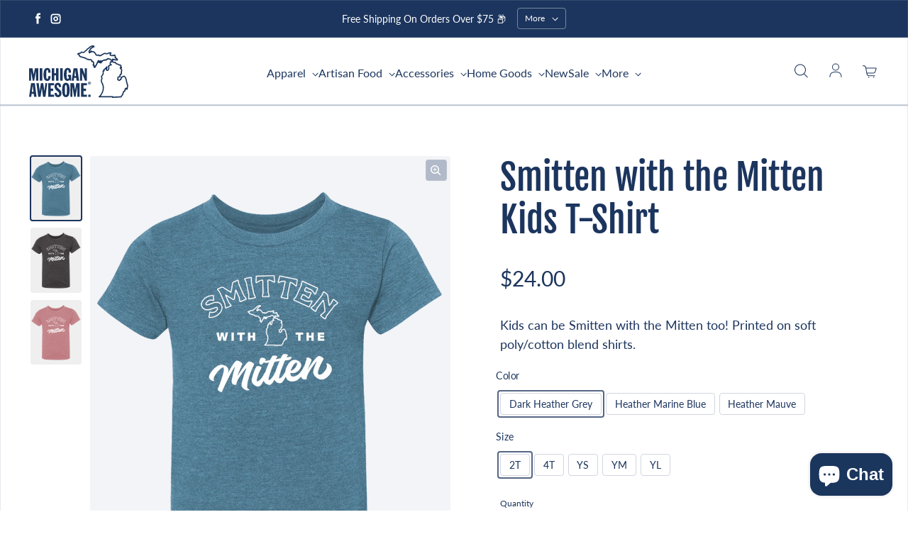

--- FILE ---
content_type: text/html; charset=utf-8
request_url: https://www.michiganawesome.com/collections/kids-t-shirts/products/smitten-with-the-mitten-kids-t-shirt
body_size: 34714
content:
<!doctype html>
<html class='no-js' lang='en' dir='ltr'>
  <head>
    <meta charset='utf-8'>
    <meta http-equiv='X-UA-Compatible' content='IE=edge'>
    <meta name='viewport' content='width=device-width,initial-scale=1'>
    <meta name='theme-color' content='#ffffff'>

    <!-- CUSTOM Google Tag Manager -->
    <script>(function(w,d,s,l,i){w[l]=w[l]||[];w[l].push({'gtm.start':
      new Date().getTime(),event:'gtm.js'});var f=d.getElementsByTagName(s)[0],
      j=d.createElement(s),dl=l!='dataLayer'?'&l='+l:'';j.async=true;j.src=
      'https://www.googletagmanager.com/gtm.js?id='+i+dl;f.parentNode.insertBefore(j,f);
    })(window,document,'script','dataLayer','GTM-PQG94RS');</script>
    <!-- End Google Tag Manager --><link rel='icon' type='image/png' href='//www.michiganawesome.com/cdn/shop/files/michiganawesome.png?crop=center&height=32&v=1730836012&width=32'><link rel='preconnect' href='https://cdn.shopify.com'><link rel='preconnect' href='https://fonts.shopifycdn.com' crossorigin><title>Smitten with the Mitten Kids T-Shirt
 &ndash; Michigan Awesome</title>

    
      <meta name='description' content='Kids can be Smitten with the Mitten too! Printed on soft poly/cotton blend shirts.'>
    

    

<meta property='og:site_name' content='Michigan Awesome'>
<meta property='og:url' content='https://www.michiganawesome.com/products/smitten-with-the-mitten-kids-t-shirt'>
<meta property='og:title' content='Smitten with the Mitten Kids T-Shirt'>
<meta property='og:type' content='product'>
<meta property='og:description' content='Kids can be Smitten with the Mitten too! Printed on soft poly/cotton blend shirts.'><meta property='og:image' content='http://www.michiganawesome.com/cdn/shop/products/HeatherMarine_6f97d6fd-9cc3-4365-a447-7d26f6ab16ed.png?v=1708613089'>
  <meta property='og:image:secure_url' content='https://www.michiganawesome.com/cdn/shop/products/HeatherMarine_6f97d6fd-9cc3-4365-a447-7d26f6ab16ed.png?v=1708613089'>
  <meta property='og:image:width' content='950'>
  <meta property='og:image:height' content='1200'><meta property='og:price:amount' content='24.00'>
  <meta property='og:price:currency' content='USD'><meta name='twitter:card' content='summary_large_image'>
<meta name='twitter:title' content='Smitten with the Mitten Kids T-Shirt'>
<meta name='twitter:description' content='Kids can be Smitten with the Mitten too! Printed on soft poly/cotton blend shirts.'>


    <link rel='preload' as='script' href='//www.michiganawesome.com/cdn/shop/t/41/assets/theme.js?v=118939609447352063121728936911'>
    <link rel='preload' as='style' href='//www.michiganawesome.com/cdn/shop/t/41/assets/theme.css?v=127387466010821921611756230705'>

    <style data-shopify>@font-face {
  font-family: "Fjalla One";
  font-weight: 400;
  font-style: normal;
  font-display: swap;
  src: url("//www.michiganawesome.com/cdn/fonts/fjalla_one/fjallaone_n4.262edaf1abaf5ed669f7ecd26fc3e24707a0ad85.woff2") format("woff2"),
       url("//www.michiganawesome.com/cdn/fonts/fjalla_one/fjallaone_n4.f67f40342efd2b34cae019d50b4b5c4da6fc5da7.woff") format("woff");
}

  @font-face {
  font-family: Lato;
  font-weight: 400;
  font-style: normal;
  font-display: swap;
  src: url("//www.michiganawesome.com/cdn/fonts/lato/lato_n4.c3b93d431f0091c8be23185e15c9d1fee1e971c5.woff2") format("woff2"),
       url("//www.michiganawesome.com/cdn/fonts/lato/lato_n4.d5c00c781efb195594fd2fd4ad04f7882949e327.woff") format("woff");
}


  :root {
    
    --font-h-family: "Fjalla One", sans-serif;
    --font-h-style: normal;
    --font-h-weight: 400;
    --font-h-base-size: 0;
    --font-h-letter-spacing: 0;
    --font-h-line-height: 1.2;

    
    --font-b-family: Lato, sans-serif;
    --font-b-style: normal;
    --font-b-weight: 400;
    --font-b-base-size: 0;
    --font-b-letter-spacing: 0;
    --font-b-line-height: 1.5;

    
    --color-default-text: 28, 53, 94;
    --color-default-background: 255, 255, 255;
    --color-accent-1: 28, 53, 94;
    --color-accent-2: 59, 191, 173;
    --color-accent-3: 255, 108, 14;
    --color-soft-background-opacity: 0.05;
    --color-soft-background: var(--color-default-text), var(--color-soft-background-opacity);
    --color-overlay: 28, 53, 94;
    --color-overlay-opacity: 0.2;
    --color-gradient-text: #1c355e;
    --color-gradient-background: #ffffff;
    --color-gradient-accent-1: linear-gradient(90deg, rgba(28, 53, 94, 1), rgba(59, 191, 173, 1) 100%);
    --color-gradient-accent-2: linear-gradient(90deg, rgba(28, 53, 94, 1), rgba(13, 145, 189, 1) 100%);
    --color-gradient-accent-3: linear-gradient(89deg, rgba(150, 95, 54, 1), rgba(205, 167, 135, 1) 99%);
    --color-pswp-background: #ffffff;

    
    --container-width: 1600px;
    --container-gutter: 16px;
    --container-gap: 6px;--header-transparent-buffer: calc(var(--header-height) * var(--enable-transparent-header));
--radius: 4px;
--button-radius: 4px;
    --button-outline-opacity: 0%;
    --button-outline-blur: 7px;

    
    --animations-multiple: 2;

    
--card-badge-radius: 20px;
--sold-out-badge-foreground: 255, 255, 255;
      --sold-out-badge-background: 221, 29, 29;
    --section-height-x-small: 100px;
    --section-height-small: 232px;
    --section-height-medium: 364px;
    --section-height-large: 496px;
    --section-height-x-large: 628px;
    --vertical-spacer: 40px;

    --form-input-height: 50px;

    --box-shadow: rgba(0, 0, 0, 0.16) 0px 3px 6px, rgba(0, 0, 0, 0.23) 0px 3px 6px;
  }

  @media (min-width: 751px) {
    :root {
      --container-gutter: 40px;
      --container-gap: 10px;

      --section-height-x-small: 160px;
      --section-height-small: 275px;
      --section-height-medium: 390px;
      --section-height-large: 505px;
      --section-height-x-large: 620px;

      --vertical-spacer: 50px;
    }
  }

  @media (min-width: 991px) {
    :root {
      --section-height-x-small: 230px;
      --section-height-small: 410px;
      --section-height-medium: 590px;
      --section-height-large: 770px;
      --section-height-x-large: 950px;

      --vertical-spacer: 70px;
    }
  }

  
.card-swatches__button::after {
      --custom-color-swatch-radius: 8px;
    }</style>
    <script>
  window.LoessTheme = {
    animations: {
      multiplier: 2
    },

    cartStrings: {
      addToCart: `Add to cart`,
      soldOut: `Sold out`,
      unavailable: `Unavailable`,
      error: `There was an error while updating your cart. Please try again.`,
      quantityError: `You can only add {quantity} of this item to your cart.`
    },

    routes: {
      cart_add_url: '/cart/add',
      cart_change_url: '/cart/change',
      cart_update_url: '/cart/update',
      cart_url: '/cart',
      product_recommendations_url: '/recommendations/products'
    },

    scripts: {
      QRCode: `//www.michiganawesome.com/cdn/shopifycloud/storefront/assets/themes_support/vendor/qrcode-3f2b403b.js`
    },

    strings: {
      copiedToClipboard: "The link was copied to your clipboard",
      shippingCalculatorError: "One or more errors occurred while retrieving the shipping rates:",
      shippingCalculatorMultipleResults: "There are multiple shipping rates for your address:",
      shippingCalculatorNoResults: "Sorry, we do not ship to your address.",
      shippingCalculatorOneResult: "There is one shipping rate for your address:"
    },

    styles: {
      modelViewerUiStyles: 'https://cdn.shopify.com/shopifycloud/model-viewer-ui/assets/v1.0/model-viewer-ui.css'
    }
  };
</script>


    <link href="//www.michiganawesome.com/cdn/shop/t/41/assets/theme.css?v=127387466010821921611756230705" rel="stylesheet" type="text/css" media="all" />

    <!-- Begin CUSTOM includes -->
    <link rel="stylesheet" href="https://cdnjs.cloudflare.com/ajax/libs/font-awesome/7.0.1/css/all.min.css" referrerpolicy="no-referrer" />
    <link href="//www.michiganawesome.com/cdn/shop/t/41/assets/image-grid.css?v=42765253565235499541680791562" rel="stylesheet" type="text/css" media="all" />

    <!-- Apollo.io Tracking Script -->
    <script>function initApollo(){var n=Math.random().toString(36).substring(7),o=document.createElement("script");
    o.src="https://assets.apollo.io/micro/website-tracker/tracker.iife.js?nocache="+n,o.async=!0,o.defer=!0,
    o.onload=function(){window.trackingFunctions.onLoad({appId:"68812ca375f8b2001591a7fe"})},
    document.head.appendChild(o)}initApollo();</script>

    <!-- End custom includes --><link rel='preload' as='font' href='//www.michiganawesome.com/cdn/fonts/fjalla_one/fjallaone_n4.262edaf1abaf5ed669f7ecd26fc3e24707a0ad85.woff2' type='font/woff2' crossorigin><link rel='preload' as='font' href='//www.michiganawesome.com/cdn/fonts/lato/lato_n4.c3b93d431f0091c8be23185e15c9d1fee1e971c5.woff2' type='font/woff2' crossorigin><script>
      if ('noModule' in HTMLScriptElement.prototype) {
        document.documentElement.className = document.documentElement.className.replace('no-js', 'js');
      }
    </script>

    <script>window.performance && window.performance.mark && window.performance.mark('shopify.content_for_header.start');</script><meta name="google-site-verification" content="sSDkgKOPCJCjDmkY-_fk1UUc6roIEesHPQ-AFf6MLUs">
<meta id="shopify-digital-wallet" name="shopify-digital-wallet" content="/330362/digital_wallets/dialog">
<meta name="shopify-checkout-api-token" content="56d2e14819189ef7c696e8aed1fb9fe3">
<link rel="alternate" type="application/json+oembed" href="https://www.michiganawesome.com/products/smitten-with-the-mitten-kids-t-shirt.oembed">
<script async="async" src="/checkouts/internal/preloads.js?locale=en-US"></script>
<link rel="preconnect" href="https://shop.app" crossorigin="anonymous">
<script async="async" src="https://shop.app/checkouts/internal/preloads.js?locale=en-US&shop_id=330362" crossorigin="anonymous"></script>
<script id="apple-pay-shop-capabilities" type="application/json">{"shopId":330362,"countryCode":"US","currencyCode":"USD","merchantCapabilities":["supports3DS"],"merchantId":"gid:\/\/shopify\/Shop\/330362","merchantName":"Michigan Awesome","requiredBillingContactFields":["postalAddress","email"],"requiredShippingContactFields":["postalAddress","email"],"shippingType":"shipping","supportedNetworks":["visa","masterCard","amex","discover","elo","jcb"],"total":{"type":"pending","label":"Michigan Awesome","amount":"1.00"},"shopifyPaymentsEnabled":true,"supportsSubscriptions":true}</script>
<script id="shopify-features" type="application/json">{"accessToken":"56d2e14819189ef7c696e8aed1fb9fe3","betas":["rich-media-storefront-analytics"],"domain":"www.michiganawesome.com","predictiveSearch":true,"shopId":330362,"locale":"en"}</script>
<script>var Shopify = Shopify || {};
Shopify.shop = "michiganawesome.myshopify.com";
Shopify.locale = "en";
Shopify.currency = {"active":"USD","rate":"1.0"};
Shopify.country = "US";
Shopify.theme = {"name":"michigan-awesome-2023\/main","id":124814491731,"schema_name":"Upscale","schema_version":"3.3.2","theme_store_id":null,"role":"main"};
Shopify.theme.handle = "null";
Shopify.theme.style = {"id":null,"handle":null};
Shopify.cdnHost = "www.michiganawesome.com/cdn";
Shopify.routes = Shopify.routes || {};
Shopify.routes.root = "/";</script>
<script type="module">!function(o){(o.Shopify=o.Shopify||{}).modules=!0}(window);</script>
<script>!function(o){function n(){var o=[];function n(){o.push(Array.prototype.slice.apply(arguments))}return n.q=o,n}var t=o.Shopify=o.Shopify||{};t.loadFeatures=n(),t.autoloadFeatures=n()}(window);</script>
<script>
  window.ShopifyPay = window.ShopifyPay || {};
  window.ShopifyPay.apiHost = "shop.app\/pay";
  window.ShopifyPay.redirectState = null;
</script>
<script id="shop-js-analytics" type="application/json">{"pageType":"product"}</script>
<script defer="defer" async type="module" src="//www.michiganawesome.com/cdn/shopifycloud/shop-js/modules/v2/client.init-shop-cart-sync_IZsNAliE.en.esm.js"></script>
<script defer="defer" async type="module" src="//www.michiganawesome.com/cdn/shopifycloud/shop-js/modules/v2/chunk.common_0OUaOowp.esm.js"></script>
<script type="module">
  await import("//www.michiganawesome.com/cdn/shopifycloud/shop-js/modules/v2/client.init-shop-cart-sync_IZsNAliE.en.esm.js");
await import("//www.michiganawesome.com/cdn/shopifycloud/shop-js/modules/v2/chunk.common_0OUaOowp.esm.js");

  window.Shopify.SignInWithShop?.initShopCartSync?.({"fedCMEnabled":true,"windoidEnabled":true});

</script>
<script defer="defer" async type="module" src="//www.michiganawesome.com/cdn/shopifycloud/shop-js/modules/v2/client.payment-terms_CNlwjfZz.en.esm.js"></script>
<script defer="defer" async type="module" src="//www.michiganawesome.com/cdn/shopifycloud/shop-js/modules/v2/chunk.common_0OUaOowp.esm.js"></script>
<script defer="defer" async type="module" src="//www.michiganawesome.com/cdn/shopifycloud/shop-js/modules/v2/chunk.modal_CGo_dVj3.esm.js"></script>
<script type="module">
  await import("//www.michiganawesome.com/cdn/shopifycloud/shop-js/modules/v2/client.payment-terms_CNlwjfZz.en.esm.js");
await import("//www.michiganawesome.com/cdn/shopifycloud/shop-js/modules/v2/chunk.common_0OUaOowp.esm.js");
await import("//www.michiganawesome.com/cdn/shopifycloud/shop-js/modules/v2/chunk.modal_CGo_dVj3.esm.js");

  
</script>
<script>
  window.Shopify = window.Shopify || {};
  if (!window.Shopify.featureAssets) window.Shopify.featureAssets = {};
  window.Shopify.featureAssets['shop-js'] = {"shop-cart-sync":["modules/v2/client.shop-cart-sync_DLOhI_0X.en.esm.js","modules/v2/chunk.common_0OUaOowp.esm.js"],"init-fed-cm":["modules/v2/client.init-fed-cm_C6YtU0w6.en.esm.js","modules/v2/chunk.common_0OUaOowp.esm.js"],"shop-button":["modules/v2/client.shop-button_BCMx7GTG.en.esm.js","modules/v2/chunk.common_0OUaOowp.esm.js"],"shop-cash-offers":["modules/v2/client.shop-cash-offers_BT26qb5j.en.esm.js","modules/v2/chunk.common_0OUaOowp.esm.js","modules/v2/chunk.modal_CGo_dVj3.esm.js"],"init-windoid":["modules/v2/client.init-windoid_B9PkRMql.en.esm.js","modules/v2/chunk.common_0OUaOowp.esm.js"],"init-shop-email-lookup-coordinator":["modules/v2/client.init-shop-email-lookup-coordinator_DZkqjsbU.en.esm.js","modules/v2/chunk.common_0OUaOowp.esm.js"],"shop-toast-manager":["modules/v2/client.shop-toast-manager_Di2EnuM7.en.esm.js","modules/v2/chunk.common_0OUaOowp.esm.js"],"shop-login-button":["modules/v2/client.shop-login-button_BtqW_SIO.en.esm.js","modules/v2/chunk.common_0OUaOowp.esm.js","modules/v2/chunk.modal_CGo_dVj3.esm.js"],"avatar":["modules/v2/client.avatar_BTnouDA3.en.esm.js"],"pay-button":["modules/v2/client.pay-button_CWa-C9R1.en.esm.js","modules/v2/chunk.common_0OUaOowp.esm.js"],"init-shop-cart-sync":["modules/v2/client.init-shop-cart-sync_IZsNAliE.en.esm.js","modules/v2/chunk.common_0OUaOowp.esm.js"],"init-customer-accounts":["modules/v2/client.init-customer-accounts_DenGwJTU.en.esm.js","modules/v2/client.shop-login-button_BtqW_SIO.en.esm.js","modules/v2/chunk.common_0OUaOowp.esm.js","modules/v2/chunk.modal_CGo_dVj3.esm.js"],"init-shop-for-new-customer-accounts":["modules/v2/client.init-shop-for-new-customer-accounts_JdHXxpS9.en.esm.js","modules/v2/client.shop-login-button_BtqW_SIO.en.esm.js","modules/v2/chunk.common_0OUaOowp.esm.js","modules/v2/chunk.modal_CGo_dVj3.esm.js"],"init-customer-accounts-sign-up":["modules/v2/client.init-customer-accounts-sign-up_D6__K_p8.en.esm.js","modules/v2/client.shop-login-button_BtqW_SIO.en.esm.js","modules/v2/chunk.common_0OUaOowp.esm.js","modules/v2/chunk.modal_CGo_dVj3.esm.js"],"checkout-modal":["modules/v2/client.checkout-modal_C_ZQDY6s.en.esm.js","modules/v2/chunk.common_0OUaOowp.esm.js","modules/v2/chunk.modal_CGo_dVj3.esm.js"],"shop-follow-button":["modules/v2/client.shop-follow-button_XetIsj8l.en.esm.js","modules/v2/chunk.common_0OUaOowp.esm.js","modules/v2/chunk.modal_CGo_dVj3.esm.js"],"lead-capture":["modules/v2/client.lead-capture_DvA72MRN.en.esm.js","modules/v2/chunk.common_0OUaOowp.esm.js","modules/v2/chunk.modal_CGo_dVj3.esm.js"],"shop-login":["modules/v2/client.shop-login_ClXNxyh6.en.esm.js","modules/v2/chunk.common_0OUaOowp.esm.js","modules/v2/chunk.modal_CGo_dVj3.esm.js"],"payment-terms":["modules/v2/client.payment-terms_CNlwjfZz.en.esm.js","modules/v2/chunk.common_0OUaOowp.esm.js","modules/v2/chunk.modal_CGo_dVj3.esm.js"]};
</script>
<script>(function() {
  var isLoaded = false;
  function asyncLoad() {
    if (isLoaded) return;
    isLoaded = true;
    var urls = ["https:\/\/chimpstatic.com\/mcjs-connected\/js\/users\/6939d72c2cb98ef05c8b83ace\/41824f65a1c9fa47d9b99c4e3.js?shop=michiganawesome.myshopify.com","https:\/\/size-guides.esc-apps-cdn.com\/1765205126-app.michiganawesome.myshopify.com.js?shop=michiganawesome.myshopify.com"];
    for (var i = 0; i < urls.length; i++) {
      var s = document.createElement('script');
      s.type = 'text/javascript';
      s.async = true;
      s.src = urls[i];
      var x = document.getElementsByTagName('script')[0];
      x.parentNode.insertBefore(s, x);
    }
  };
  if(window.attachEvent) {
    window.attachEvent('onload', asyncLoad);
  } else {
    window.addEventListener('load', asyncLoad, false);
  }
})();</script>
<script id="__st">var __st={"a":330362,"offset":-18000,"reqid":"2d3c42c0-ab54-4d52-bc99-d5ffba73466e-1768364170","pageurl":"www.michiganawesome.com\/collections\/kids-t-shirts\/products\/smitten-with-the-mitten-kids-t-shirt","u":"e4c2cd5296b6","p":"product","rtyp":"product","rid":4475376140371};</script>
<script>window.ShopifyPaypalV4VisibilityTracking = true;</script>
<script id="captcha-bootstrap">!function(){'use strict';const t='contact',e='account',n='new_comment',o=[[t,t],['blogs',n],['comments',n],[t,'customer']],c=[[e,'customer_login'],[e,'guest_login'],[e,'recover_customer_password'],[e,'create_customer']],r=t=>t.map((([t,e])=>`form[action*='/${t}']:not([data-nocaptcha='true']) input[name='form_type'][value='${e}']`)).join(','),a=t=>()=>t?[...document.querySelectorAll(t)].map((t=>t.form)):[];function s(){const t=[...o],e=r(t);return a(e)}const i='password',u='form_key',d=['recaptcha-v3-token','g-recaptcha-response','h-captcha-response',i],f=()=>{try{return window.sessionStorage}catch{return}},m='__shopify_v',_=t=>t.elements[u];function p(t,e,n=!1){try{const o=window.sessionStorage,c=JSON.parse(o.getItem(e)),{data:r}=function(t){const{data:e,action:n}=t;return t[m]||n?{data:e,action:n}:{data:t,action:n}}(c);for(const[e,n]of Object.entries(r))t.elements[e]&&(t.elements[e].value=n);n&&o.removeItem(e)}catch(o){console.error('form repopulation failed',{error:o})}}const l='form_type',E='cptcha';function T(t){t.dataset[E]=!0}const w=window,h=w.document,L='Shopify',v='ce_forms',y='captcha';let A=!1;((t,e)=>{const n=(g='f06e6c50-85a8-45c8-87d0-21a2b65856fe',I='https://cdn.shopify.com/shopifycloud/storefront-forms-hcaptcha/ce_storefront_forms_captcha_hcaptcha.v1.5.2.iife.js',D={infoText:'Protected by hCaptcha',privacyText:'Privacy',termsText:'Terms'},(t,e,n)=>{const o=w[L][v],c=o.bindForm;if(c)return c(t,g,e,D).then(n);var r;o.q.push([[t,g,e,D],n]),r=I,A||(h.body.append(Object.assign(h.createElement('script'),{id:'captcha-provider',async:!0,src:r})),A=!0)});var g,I,D;w[L]=w[L]||{},w[L][v]=w[L][v]||{},w[L][v].q=[],w[L][y]=w[L][y]||{},w[L][y].protect=function(t,e){n(t,void 0,e),T(t)},Object.freeze(w[L][y]),function(t,e,n,w,h,L){const[v,y,A,g]=function(t,e,n){const i=e?o:[],u=t?c:[],d=[...i,...u],f=r(d),m=r(i),_=r(d.filter((([t,e])=>n.includes(e))));return[a(f),a(m),a(_),s()]}(w,h,L),I=t=>{const e=t.target;return e instanceof HTMLFormElement?e:e&&e.form},D=t=>v().includes(t);t.addEventListener('submit',(t=>{const e=I(t);if(!e)return;const n=D(e)&&!e.dataset.hcaptchaBound&&!e.dataset.recaptchaBound,o=_(e),c=g().includes(e)&&(!o||!o.value);(n||c)&&t.preventDefault(),c&&!n&&(function(t){try{if(!f())return;!function(t){const e=f();if(!e)return;const n=_(t);if(!n)return;const o=n.value;o&&e.removeItem(o)}(t);const e=Array.from(Array(32),(()=>Math.random().toString(36)[2])).join('');!function(t,e){_(t)||t.append(Object.assign(document.createElement('input'),{type:'hidden',name:u})),t.elements[u].value=e}(t,e),function(t,e){const n=f();if(!n)return;const o=[...t.querySelectorAll(`input[type='${i}']`)].map((({name:t})=>t)),c=[...d,...o],r={};for(const[a,s]of new FormData(t).entries())c.includes(a)||(r[a]=s);n.setItem(e,JSON.stringify({[m]:1,action:t.action,data:r}))}(t,e)}catch(e){console.error('failed to persist form',e)}}(e),e.submit())}));const S=(t,e)=>{t&&!t.dataset[E]&&(n(t,e.some((e=>e===t))),T(t))};for(const o of['focusin','change'])t.addEventListener(o,(t=>{const e=I(t);D(e)&&S(e,y())}));const B=e.get('form_key'),M=e.get(l),P=B&&M;t.addEventListener('DOMContentLoaded',(()=>{const t=y();if(P)for(const e of t)e.elements[l].value===M&&p(e,B);[...new Set([...A(),...v().filter((t=>'true'===t.dataset.shopifyCaptcha))])].forEach((e=>S(e,t)))}))}(h,new URLSearchParams(w.location.search),n,t,e,['guest_login'])})(!0,!0)}();</script>
<script integrity="sha256-4kQ18oKyAcykRKYeNunJcIwy7WH5gtpwJnB7kiuLZ1E=" data-source-attribution="shopify.loadfeatures" defer="defer" src="//www.michiganawesome.com/cdn/shopifycloud/storefront/assets/storefront/load_feature-a0a9edcb.js" crossorigin="anonymous"></script>
<script crossorigin="anonymous" defer="defer" src="//www.michiganawesome.com/cdn/shopifycloud/storefront/assets/shopify_pay/storefront-65b4c6d7.js?v=20250812"></script>
<script data-source-attribution="shopify.dynamic_checkout.dynamic.init">var Shopify=Shopify||{};Shopify.PaymentButton=Shopify.PaymentButton||{isStorefrontPortableWallets:!0,init:function(){window.Shopify.PaymentButton.init=function(){};var t=document.createElement("script");t.src="https://www.michiganawesome.com/cdn/shopifycloud/portable-wallets/latest/portable-wallets.en.js",t.type="module",document.head.appendChild(t)}};
</script>
<script data-source-attribution="shopify.dynamic_checkout.buyer_consent">
  function portableWalletsHideBuyerConsent(e){var t=document.getElementById("shopify-buyer-consent"),n=document.getElementById("shopify-subscription-policy-button");t&&n&&(t.classList.add("hidden"),t.setAttribute("aria-hidden","true"),n.removeEventListener("click",e))}function portableWalletsShowBuyerConsent(e){var t=document.getElementById("shopify-buyer-consent"),n=document.getElementById("shopify-subscription-policy-button");t&&n&&(t.classList.remove("hidden"),t.removeAttribute("aria-hidden"),n.addEventListener("click",e))}window.Shopify?.PaymentButton&&(window.Shopify.PaymentButton.hideBuyerConsent=portableWalletsHideBuyerConsent,window.Shopify.PaymentButton.showBuyerConsent=portableWalletsShowBuyerConsent);
</script>
<script data-source-attribution="shopify.dynamic_checkout.cart.bootstrap">document.addEventListener("DOMContentLoaded",(function(){function t(){return document.querySelector("shopify-accelerated-checkout-cart, shopify-accelerated-checkout")}if(t())Shopify.PaymentButton.init();else{new MutationObserver((function(e,n){t()&&(Shopify.PaymentButton.init(),n.disconnect())})).observe(document.body,{childList:!0,subtree:!0})}}));
</script>
<link id="shopify-accelerated-checkout-styles" rel="stylesheet" media="screen" href="https://www.michiganawesome.com/cdn/shopifycloud/portable-wallets/latest/accelerated-checkout-backwards-compat.css" crossorigin="anonymous">
<style id="shopify-accelerated-checkout-cart">
        #shopify-buyer-consent {
  margin-top: 1em;
  display: inline-block;
  width: 100%;
}

#shopify-buyer-consent.hidden {
  display: none;
}

#shopify-subscription-policy-button {
  background: none;
  border: none;
  padding: 0;
  text-decoration: underline;
  font-size: inherit;
  cursor: pointer;
}

#shopify-subscription-policy-button::before {
  box-shadow: none;
}

      </style>

<script>window.performance && window.performance.mark && window.performance.mark('shopify.content_for_header.end');</script>
  <script src="https://cdn.shopify.com/extensions/cfc76123-b24f-4e9a-a1dc-585518796af7/forms-2294/assets/shopify-forms-loader.js" type="text/javascript" defer="defer"></script>
<script src="https://cdn.shopify.com/extensions/7bc9bb47-adfa-4267-963e-cadee5096caf/inbox-1252/assets/inbox-chat-loader.js" type="text/javascript" defer="defer"></script>
<link rel="canonical" href="https://www.michiganawesome.com/products/smitten-with-the-mitten-kids-t-shirt">
<link href="https://monorail-edge.shopifysvc.com" rel="dns-prefetch">
<script>(function(){if ("sendBeacon" in navigator && "performance" in window) {try {var session_token_from_headers = performance.getEntriesByType('navigation')[0].serverTiming.find(x => x.name == '_s').description;} catch {var session_token_from_headers = undefined;}var session_cookie_matches = document.cookie.match(/_shopify_s=([^;]*)/);var session_token_from_cookie = session_cookie_matches && session_cookie_matches.length === 2 ? session_cookie_matches[1] : "";var session_token = session_token_from_headers || session_token_from_cookie || "";function handle_abandonment_event(e) {var entries = performance.getEntries().filter(function(entry) {return /monorail-edge.shopifysvc.com/.test(entry.name);});if (!window.abandonment_tracked && entries.length === 0) {window.abandonment_tracked = true;var currentMs = Date.now();var navigation_start = performance.timing.navigationStart;var payload = {shop_id: 330362,url: window.location.href,navigation_start,duration: currentMs - navigation_start,session_token,page_type: "product"};window.navigator.sendBeacon("https://monorail-edge.shopifysvc.com/v1/produce", JSON.stringify({schema_id: "online_store_buyer_site_abandonment/1.1",payload: payload,metadata: {event_created_at_ms: currentMs,event_sent_at_ms: currentMs}}));}}window.addEventListener('pagehide', handle_abandonment_event);}}());</script>
<script id="web-pixels-manager-setup">(function e(e,d,r,n,o){if(void 0===o&&(o={}),!Boolean(null===(a=null===(i=window.Shopify)||void 0===i?void 0:i.analytics)||void 0===a?void 0:a.replayQueue)){var i,a;window.Shopify=window.Shopify||{};var t=window.Shopify;t.analytics=t.analytics||{};var s=t.analytics;s.replayQueue=[],s.publish=function(e,d,r){return s.replayQueue.push([e,d,r]),!0};try{self.performance.mark("wpm:start")}catch(e){}var l=function(){var e={modern:/Edge?\/(1{2}[4-9]|1[2-9]\d|[2-9]\d{2}|\d{4,})\.\d+(\.\d+|)|Firefox\/(1{2}[4-9]|1[2-9]\d|[2-9]\d{2}|\d{4,})\.\d+(\.\d+|)|Chrom(ium|e)\/(9{2}|\d{3,})\.\d+(\.\d+|)|(Maci|X1{2}).+ Version\/(15\.\d+|(1[6-9]|[2-9]\d|\d{3,})\.\d+)([,.]\d+|)( \(\w+\)|)( Mobile\/\w+|) Safari\/|Chrome.+OPR\/(9{2}|\d{3,})\.\d+\.\d+|(CPU[ +]OS|iPhone[ +]OS|CPU[ +]iPhone|CPU IPhone OS|CPU iPad OS)[ +]+(15[._]\d+|(1[6-9]|[2-9]\d|\d{3,})[._]\d+)([._]\d+|)|Android:?[ /-](13[3-9]|1[4-9]\d|[2-9]\d{2}|\d{4,})(\.\d+|)(\.\d+|)|Android.+Firefox\/(13[5-9]|1[4-9]\d|[2-9]\d{2}|\d{4,})\.\d+(\.\d+|)|Android.+Chrom(ium|e)\/(13[3-9]|1[4-9]\d|[2-9]\d{2}|\d{4,})\.\d+(\.\d+|)|SamsungBrowser\/([2-9]\d|\d{3,})\.\d+/,legacy:/Edge?\/(1[6-9]|[2-9]\d|\d{3,})\.\d+(\.\d+|)|Firefox\/(5[4-9]|[6-9]\d|\d{3,})\.\d+(\.\d+|)|Chrom(ium|e)\/(5[1-9]|[6-9]\d|\d{3,})\.\d+(\.\d+|)([\d.]+$|.*Safari\/(?![\d.]+ Edge\/[\d.]+$))|(Maci|X1{2}).+ Version\/(10\.\d+|(1[1-9]|[2-9]\d|\d{3,})\.\d+)([,.]\d+|)( \(\w+\)|)( Mobile\/\w+|) Safari\/|Chrome.+OPR\/(3[89]|[4-9]\d|\d{3,})\.\d+\.\d+|(CPU[ +]OS|iPhone[ +]OS|CPU[ +]iPhone|CPU IPhone OS|CPU iPad OS)[ +]+(10[._]\d+|(1[1-9]|[2-9]\d|\d{3,})[._]\d+)([._]\d+|)|Android:?[ /-](13[3-9]|1[4-9]\d|[2-9]\d{2}|\d{4,})(\.\d+|)(\.\d+|)|Mobile Safari.+OPR\/([89]\d|\d{3,})\.\d+\.\d+|Android.+Firefox\/(13[5-9]|1[4-9]\d|[2-9]\d{2}|\d{4,})\.\d+(\.\d+|)|Android.+Chrom(ium|e)\/(13[3-9]|1[4-9]\d|[2-9]\d{2}|\d{4,})\.\d+(\.\d+|)|Android.+(UC? ?Browser|UCWEB|U3)[ /]?(15\.([5-9]|\d{2,})|(1[6-9]|[2-9]\d|\d{3,})\.\d+)\.\d+|SamsungBrowser\/(5\.\d+|([6-9]|\d{2,})\.\d+)|Android.+MQ{2}Browser\/(14(\.(9|\d{2,})|)|(1[5-9]|[2-9]\d|\d{3,})(\.\d+|))(\.\d+|)|K[Aa][Ii]OS\/(3\.\d+|([4-9]|\d{2,})\.\d+)(\.\d+|)/},d=e.modern,r=e.legacy,n=navigator.userAgent;return n.match(d)?"modern":n.match(r)?"legacy":"unknown"}(),u="modern"===l?"modern":"legacy",c=(null!=n?n:{modern:"",legacy:""})[u],f=function(e){return[e.baseUrl,"/wpm","/b",e.hashVersion,"modern"===e.buildTarget?"m":"l",".js"].join("")}({baseUrl:d,hashVersion:r,buildTarget:u}),m=function(e){var d=e.version,r=e.bundleTarget,n=e.surface,o=e.pageUrl,i=e.monorailEndpoint;return{emit:function(e){var a=e.status,t=e.errorMsg,s=(new Date).getTime(),l=JSON.stringify({metadata:{event_sent_at_ms:s},events:[{schema_id:"web_pixels_manager_load/3.1",payload:{version:d,bundle_target:r,page_url:o,status:a,surface:n,error_msg:t},metadata:{event_created_at_ms:s}}]});if(!i)return console&&console.warn&&console.warn("[Web Pixels Manager] No Monorail endpoint provided, skipping logging."),!1;try{return self.navigator.sendBeacon.bind(self.navigator)(i,l)}catch(e){}var u=new XMLHttpRequest;try{return u.open("POST",i,!0),u.setRequestHeader("Content-Type","text/plain"),u.send(l),!0}catch(e){return console&&console.warn&&console.warn("[Web Pixels Manager] Got an unhandled error while logging to Monorail."),!1}}}}({version:r,bundleTarget:l,surface:e.surface,pageUrl:self.location.href,monorailEndpoint:e.monorailEndpoint});try{o.browserTarget=l,function(e){var d=e.src,r=e.async,n=void 0===r||r,o=e.onload,i=e.onerror,a=e.sri,t=e.scriptDataAttributes,s=void 0===t?{}:t,l=document.createElement("script"),u=document.querySelector("head"),c=document.querySelector("body");if(l.async=n,l.src=d,a&&(l.integrity=a,l.crossOrigin="anonymous"),s)for(var f in s)if(Object.prototype.hasOwnProperty.call(s,f))try{l.dataset[f]=s[f]}catch(e){}if(o&&l.addEventListener("load",o),i&&l.addEventListener("error",i),u)u.appendChild(l);else{if(!c)throw new Error("Did not find a head or body element to append the script");c.appendChild(l)}}({src:f,async:!0,onload:function(){if(!function(){var e,d;return Boolean(null===(d=null===(e=window.Shopify)||void 0===e?void 0:e.analytics)||void 0===d?void 0:d.initialized)}()){var d=window.webPixelsManager.init(e)||void 0;if(d){var r=window.Shopify.analytics;r.replayQueue.forEach((function(e){var r=e[0],n=e[1],o=e[2];d.publishCustomEvent(r,n,o)})),r.replayQueue=[],r.publish=d.publishCustomEvent,r.visitor=d.visitor,r.initialized=!0}}},onerror:function(){return m.emit({status:"failed",errorMsg:"".concat(f," has failed to load")})},sri:function(e){var d=/^sha384-[A-Za-z0-9+/=]+$/;return"string"==typeof e&&d.test(e)}(c)?c:"",scriptDataAttributes:o}),m.emit({status:"loading"})}catch(e){m.emit({status:"failed",errorMsg:(null==e?void 0:e.message)||"Unknown error"})}}})({shopId: 330362,storefrontBaseUrl: "https://www.michiganawesome.com",extensionsBaseUrl: "https://extensions.shopifycdn.com/cdn/shopifycloud/web-pixels-manager",monorailEndpoint: "https://monorail-edge.shopifysvc.com/unstable/produce_batch",surface: "storefront-renderer",enabledBetaFlags: ["2dca8a86","a0d5f9d2"],webPixelsConfigList: [{"id":"346718291","configuration":"{\"config\":\"{\\\"google_tag_ids\\\":[\\\"G-7FBY465LVZ\\\",\\\"AW-960786741\\\",\\\"GT-MKRL9T8\\\"],\\\"target_country\\\":\\\"US\\\",\\\"gtag_events\\\":[{\\\"type\\\":\\\"begin_checkout\\\",\\\"action_label\\\":[\\\"G-7FBY465LVZ\\\",\\\"AW-960786741\\\/hj54CMTUhZEBELXikcoD\\\"]},{\\\"type\\\":\\\"search\\\",\\\"action_label\\\":[\\\"G-7FBY465LVZ\\\",\\\"AW-960786741\\\/B6SNCMfUhZEBELXikcoD\\\"]},{\\\"type\\\":\\\"view_item\\\",\\\"action_label\\\":[\\\"G-7FBY465LVZ\\\",\\\"AW-960786741\\\/249DCL7UhZEBELXikcoD\\\",\\\"MC-QYTNRJZ1T6\\\"]},{\\\"type\\\":\\\"purchase\\\",\\\"action_label\\\":[\\\"G-7FBY465LVZ\\\",\\\"AW-960786741\\\/W4sUCLvUhZEBELXikcoD\\\",\\\"MC-QYTNRJZ1T6\\\",\\\"AW-960786741\\\/mVC2CJqExnEQteKRygM\\\",\\\"AW-960786741\\\/vuXACPr84OsDELXikcoD\\\"]},{\\\"type\\\":\\\"page_view\\\",\\\"action_label\\\":[\\\"G-7FBY465LVZ\\\",\\\"AW-960786741\\\/XsglCLjUhZEBELXikcoD\\\",\\\"MC-QYTNRJZ1T6\\\",\\\"AW-960786741\\\/1LZUCPf84OsDELXikcoD\\\",\\\"AW-960786741\\\/HvFMCP384OsDELXikcoD\\\"]},{\\\"type\\\":\\\"add_payment_info\\\",\\\"action_label\\\":[\\\"G-7FBY465LVZ\\\",\\\"AW-960786741\\\/DmooCMrUhZEBELXikcoD\\\"]},{\\\"type\\\":\\\"add_to_cart\\\",\\\"action_label\\\":[\\\"G-7FBY465LVZ\\\",\\\"AW-960786741\\\/87ntCMHUhZEBELXikcoD\\\"]}],\\\"enable_monitoring_mode\\\":false}\"}","eventPayloadVersion":"v1","runtimeContext":"OPEN","scriptVersion":"b2a88bafab3e21179ed38636efcd8a93","type":"APP","apiClientId":1780363,"privacyPurposes":[],"dataSharingAdjustments":{"protectedCustomerApprovalScopes":["read_customer_address","read_customer_email","read_customer_name","read_customer_personal_data","read_customer_phone"]}},{"id":"181043283","configuration":"{\"pixel_id\":\"3324551361119258\",\"pixel_type\":\"facebook_pixel\",\"metaapp_system_user_token\":\"-\"}","eventPayloadVersion":"v1","runtimeContext":"OPEN","scriptVersion":"ca16bc87fe92b6042fbaa3acc2fbdaa6","type":"APP","apiClientId":2329312,"privacyPurposes":["ANALYTICS","MARKETING","SALE_OF_DATA"],"dataSharingAdjustments":{"protectedCustomerApprovalScopes":["read_customer_address","read_customer_email","read_customer_name","read_customer_personal_data","read_customer_phone"]}},{"id":"shopify-app-pixel","configuration":"{}","eventPayloadVersion":"v1","runtimeContext":"STRICT","scriptVersion":"0450","apiClientId":"shopify-pixel","type":"APP","privacyPurposes":["ANALYTICS","MARKETING"]},{"id":"shopify-custom-pixel","eventPayloadVersion":"v1","runtimeContext":"LAX","scriptVersion":"0450","apiClientId":"shopify-pixel","type":"CUSTOM","privacyPurposes":["ANALYTICS","MARKETING"]}],isMerchantRequest: false,initData: {"shop":{"name":"Michigan Awesome","paymentSettings":{"currencyCode":"USD"},"myshopifyDomain":"michiganawesome.myshopify.com","countryCode":"US","storefrontUrl":"https:\/\/www.michiganawesome.com"},"customer":null,"cart":null,"checkout":null,"productVariants":[{"price":{"amount":24.0,"currencyCode":"USD"},"product":{"title":"Smitten with the Mitten Kids T-Shirt","vendor":"Michigan Awesome","id":"4475376140371","untranslatedTitle":"Smitten with the Mitten Kids T-Shirt","url":"\/products\/smitten-with-the-mitten-kids-t-shirt","type":"T-Shirt"},"id":"31881093906515","image":{"src":"\/\/www.michiganawesome.com\/cdn\/shop\/products\/DHG_7fdd34a6-63c0-4200-a676-d416db581f7f.png?v=1708613089"},"sku":"2T - DHG T","title":"Dark Heather Grey \/ 2T","untranslatedTitle":"Dark Heather Grey \/ 2T"},{"price":{"amount":24.0,"currencyCode":"USD"},"product":{"title":"Smitten with the Mitten Kids T-Shirt","vendor":"Michigan Awesome","id":"4475376140371","untranslatedTitle":"Smitten with the Mitten Kids T-Shirt","url":"\/products\/smitten-with-the-mitten-kids-t-shirt","type":"T-Shirt"},"id":"31881093939283","image":{"src":"\/\/www.michiganawesome.com\/cdn\/shop\/products\/DHG_7fdd34a6-63c0-4200-a676-d416db581f7f.png?v=1708613089"},"sku":"4T - DHG T","title":"Dark Heather Grey \/ 4T","untranslatedTitle":"Dark Heather Grey \/ 4T"},{"price":{"amount":24.0,"currencyCode":"USD"},"product":{"title":"Smitten with the Mitten Kids T-Shirt","vendor":"Michigan Awesome","id":"4475376140371","untranslatedTitle":"Smitten with the Mitten Kids T-Shirt","url":"\/products\/smitten-with-the-mitten-kids-t-shirt","type":"T-Shirt"},"id":"31881093972051","image":{"src":"\/\/www.michiganawesome.com\/cdn\/shop\/products\/DHG_7fdd34a6-63c0-4200-a676-d416db581f7f.png?v=1708613089"},"sku":"YS - DHG T","title":"Dark Heather Grey \/ YS","untranslatedTitle":"Dark Heather Grey \/ YS"},{"price":{"amount":24.0,"currencyCode":"USD"},"product":{"title":"Smitten with the Mitten Kids T-Shirt","vendor":"Michigan Awesome","id":"4475376140371","untranslatedTitle":"Smitten with the Mitten Kids T-Shirt","url":"\/products\/smitten-with-the-mitten-kids-t-shirt","type":"T-Shirt"},"id":"31881094004819","image":{"src":"\/\/www.michiganawesome.com\/cdn\/shop\/products\/DHG_7fdd34a6-63c0-4200-a676-d416db581f7f.png?v=1708613089"},"sku":"YM - DHG T","title":"Dark Heather Grey \/ YM","untranslatedTitle":"Dark Heather Grey \/ YM"},{"price":{"amount":24.0,"currencyCode":"USD"},"product":{"title":"Smitten with the Mitten Kids T-Shirt","vendor":"Michigan Awesome","id":"4475376140371","untranslatedTitle":"Smitten with the Mitten Kids T-Shirt","url":"\/products\/smitten-with-the-mitten-kids-t-shirt","type":"T-Shirt"},"id":"31881094037587","image":{"src":"\/\/www.michiganawesome.com\/cdn\/shop\/products\/DHG_7fdd34a6-63c0-4200-a676-d416db581f7f.png?v=1708613089"},"sku":"YL - DHG T","title":"Dark Heather Grey \/ YL","untranslatedTitle":"Dark Heather Grey \/ YL"},{"price":{"amount":24.0,"currencyCode":"USD"},"product":{"title":"Smitten with the Mitten Kids T-Shirt","vendor":"Michigan Awesome","id":"4475376140371","untranslatedTitle":"Smitten with the Mitten Kids T-Shirt","url":"\/products\/smitten-with-the-mitten-kids-t-shirt","type":"T-Shirt"},"id":"41396299038803","image":{"src":"\/\/www.michiganawesome.com\/cdn\/shop\/products\/HeatherMarine_6f97d6fd-9cc3-4365-a447-7d26f6ab16ed.png?v=1708613089"},"sku":"2T - Hthr Marine Blue T","title":"Heather Marine Blue \/ 2T","untranslatedTitle":"Heather Marine Blue \/ 2T"},{"price":{"amount":24.0,"currencyCode":"USD"},"product":{"title":"Smitten with the Mitten Kids T-Shirt","vendor":"Michigan Awesome","id":"4475376140371","untranslatedTitle":"Smitten with the Mitten Kids T-Shirt","url":"\/products\/smitten-with-the-mitten-kids-t-shirt","type":"T-Shirt"},"id":"41396299071571","image":{"src":"\/\/www.michiganawesome.com\/cdn\/shop\/products\/HeatherMarine_6f97d6fd-9cc3-4365-a447-7d26f6ab16ed.png?v=1708613089"},"sku":"4T - Hthr Marine Blue T","title":"Heather Marine Blue \/ 4T","untranslatedTitle":"Heather Marine Blue \/ 4T"},{"price":{"amount":24.0,"currencyCode":"USD"},"product":{"title":"Smitten with the Mitten Kids T-Shirt","vendor":"Michigan Awesome","id":"4475376140371","untranslatedTitle":"Smitten with the Mitten Kids T-Shirt","url":"\/products\/smitten-with-the-mitten-kids-t-shirt","type":"T-Shirt"},"id":"41396299104339","image":{"src":"\/\/www.michiganawesome.com\/cdn\/shop\/products\/HeatherMarine_6f97d6fd-9cc3-4365-a447-7d26f6ab16ed.png?v=1708613089"},"sku":"YS - Hthr Marine Blue T","title":"Heather Marine Blue \/ YS","untranslatedTitle":"Heather Marine Blue \/ YS"},{"price":{"amount":24.0,"currencyCode":"USD"},"product":{"title":"Smitten with the Mitten Kids T-Shirt","vendor":"Michigan Awesome","id":"4475376140371","untranslatedTitle":"Smitten with the Mitten Kids T-Shirt","url":"\/products\/smitten-with-the-mitten-kids-t-shirt","type":"T-Shirt"},"id":"41396299137107","image":{"src":"\/\/www.michiganawesome.com\/cdn\/shop\/products\/HeatherMarine_6f97d6fd-9cc3-4365-a447-7d26f6ab16ed.png?v=1708613089"},"sku":"YM - Hthr Marine Blue T","title":"Heather Marine Blue \/ YM","untranslatedTitle":"Heather Marine Blue \/ YM"},{"price":{"amount":24.0,"currencyCode":"USD"},"product":{"title":"Smitten with the Mitten Kids T-Shirt","vendor":"Michigan Awesome","id":"4475376140371","untranslatedTitle":"Smitten with the Mitten Kids T-Shirt","url":"\/products\/smitten-with-the-mitten-kids-t-shirt","type":"T-Shirt"},"id":"41396299169875","image":{"src":"\/\/www.michiganawesome.com\/cdn\/shop\/products\/HeatherMarine_6f97d6fd-9cc3-4365-a447-7d26f6ab16ed.png?v=1708613089"},"sku":"YL - Hthr Marine Blue T","title":"Heather Marine Blue \/ YL","untranslatedTitle":"Heather Marine Blue \/ YL"},{"price":{"amount":24.0,"currencyCode":"USD"},"product":{"title":"Smitten with the Mitten Kids T-Shirt","vendor":"Michigan Awesome","id":"4475376140371","untranslatedTitle":"Smitten with the Mitten Kids T-Shirt","url":"\/products\/smitten-with-the-mitten-kids-t-shirt","type":"T-Shirt"},"id":"41396299202643","image":{"src":"\/\/www.michiganawesome.com\/cdn\/shop\/products\/HeatherMauve_ca39f8ff-9a96-4bca-8194-26643856ab82.png?v=1708613089"},"sku":"2T - Hthr Mauve T","title":"Heather Mauve \/ 2T","untranslatedTitle":"Heather Mauve \/ 2T"},{"price":{"amount":24.0,"currencyCode":"USD"},"product":{"title":"Smitten with the Mitten Kids T-Shirt","vendor":"Michigan Awesome","id":"4475376140371","untranslatedTitle":"Smitten with the Mitten Kids T-Shirt","url":"\/products\/smitten-with-the-mitten-kids-t-shirt","type":"T-Shirt"},"id":"41396299235411","image":{"src":"\/\/www.michiganawesome.com\/cdn\/shop\/products\/HeatherMauve_ca39f8ff-9a96-4bca-8194-26643856ab82.png?v=1708613089"},"sku":"4T - Hthr Mauve T","title":"Heather Mauve \/ 4T","untranslatedTitle":"Heather Mauve \/ 4T"},{"price":{"amount":24.0,"currencyCode":"USD"},"product":{"title":"Smitten with the Mitten Kids T-Shirt","vendor":"Michigan Awesome","id":"4475376140371","untranslatedTitle":"Smitten with the Mitten Kids T-Shirt","url":"\/products\/smitten-with-the-mitten-kids-t-shirt","type":"T-Shirt"},"id":"41396299268179","image":{"src":"\/\/www.michiganawesome.com\/cdn\/shop\/products\/HeatherMauve_ca39f8ff-9a96-4bca-8194-26643856ab82.png?v=1708613089"},"sku":"YS - Hthr Mauve T","title":"Heather Mauve \/ YS","untranslatedTitle":"Heather Mauve \/ YS"},{"price":{"amount":24.0,"currencyCode":"USD"},"product":{"title":"Smitten with the Mitten Kids T-Shirt","vendor":"Michigan Awesome","id":"4475376140371","untranslatedTitle":"Smitten with the Mitten Kids T-Shirt","url":"\/products\/smitten-with-the-mitten-kids-t-shirt","type":"T-Shirt"},"id":"41396299300947","image":{"src":"\/\/www.michiganawesome.com\/cdn\/shop\/products\/HeatherMauve_ca39f8ff-9a96-4bca-8194-26643856ab82.png?v=1708613089"},"sku":"YM - Hthr Mauve T","title":"Heather Mauve \/ YM","untranslatedTitle":"Heather Mauve \/ YM"},{"price":{"amount":24.0,"currencyCode":"USD"},"product":{"title":"Smitten with the Mitten Kids T-Shirt","vendor":"Michigan Awesome","id":"4475376140371","untranslatedTitle":"Smitten with the Mitten Kids T-Shirt","url":"\/products\/smitten-with-the-mitten-kids-t-shirt","type":"T-Shirt"},"id":"41396299333715","image":{"src":"\/\/www.michiganawesome.com\/cdn\/shop\/products\/HeatherMauve_ca39f8ff-9a96-4bca-8194-26643856ab82.png?v=1708613089"},"sku":"YL - Hthr Mauve T","title":"Heather Mauve \/ YL","untranslatedTitle":"Heather Mauve \/ YL"}],"purchasingCompany":null},},"https://www.michiganawesome.com/cdn","7cecd0b6w90c54c6cpe92089d5m57a67346",{"modern":"","legacy":""},{"shopId":"330362","storefrontBaseUrl":"https:\/\/www.michiganawesome.com","extensionBaseUrl":"https:\/\/extensions.shopifycdn.com\/cdn\/shopifycloud\/web-pixels-manager","surface":"storefront-renderer","enabledBetaFlags":"[\"2dca8a86\", \"a0d5f9d2\"]","isMerchantRequest":"false","hashVersion":"7cecd0b6w90c54c6cpe92089d5m57a67346","publish":"custom","events":"[[\"page_viewed\",{}],[\"product_viewed\",{\"productVariant\":{\"price\":{\"amount\":24.0,\"currencyCode\":\"USD\"},\"product\":{\"title\":\"Smitten with the Mitten Kids T-Shirt\",\"vendor\":\"Michigan Awesome\",\"id\":\"4475376140371\",\"untranslatedTitle\":\"Smitten with the Mitten Kids T-Shirt\",\"url\":\"\/products\/smitten-with-the-mitten-kids-t-shirt\",\"type\":\"T-Shirt\"},\"id\":\"31881093906515\",\"image\":{\"src\":\"\/\/www.michiganawesome.com\/cdn\/shop\/products\/DHG_7fdd34a6-63c0-4200-a676-d416db581f7f.png?v=1708613089\"},\"sku\":\"2T - DHG T\",\"title\":\"Dark Heather Grey \/ 2T\",\"untranslatedTitle\":\"Dark Heather Grey \/ 2T\"}}]]"});</script><script>
  window.ShopifyAnalytics = window.ShopifyAnalytics || {};
  window.ShopifyAnalytics.meta = window.ShopifyAnalytics.meta || {};
  window.ShopifyAnalytics.meta.currency = 'USD';
  var meta = {"product":{"id":4475376140371,"gid":"gid:\/\/shopify\/Product\/4475376140371","vendor":"Michigan Awesome","type":"T-Shirt","handle":"smitten-with-the-mitten-kids-t-shirt","variants":[{"id":31881093906515,"price":2400,"name":"Smitten with the Mitten Kids T-Shirt - Dark Heather Grey \/ 2T","public_title":"Dark Heather Grey \/ 2T","sku":"2T - DHG T"},{"id":31881093939283,"price":2400,"name":"Smitten with the Mitten Kids T-Shirt - Dark Heather Grey \/ 4T","public_title":"Dark Heather Grey \/ 4T","sku":"4T - DHG T"},{"id":31881093972051,"price":2400,"name":"Smitten with the Mitten Kids T-Shirt - Dark Heather Grey \/ YS","public_title":"Dark Heather Grey \/ YS","sku":"YS - DHG T"},{"id":31881094004819,"price":2400,"name":"Smitten with the Mitten Kids T-Shirt - Dark Heather Grey \/ YM","public_title":"Dark Heather Grey \/ YM","sku":"YM - DHG T"},{"id":31881094037587,"price":2400,"name":"Smitten with the Mitten Kids T-Shirt - Dark Heather Grey \/ YL","public_title":"Dark Heather Grey \/ YL","sku":"YL - DHG T"},{"id":41396299038803,"price":2400,"name":"Smitten with the Mitten Kids T-Shirt - Heather Marine Blue \/ 2T","public_title":"Heather Marine Blue \/ 2T","sku":"2T - Hthr Marine Blue T"},{"id":41396299071571,"price":2400,"name":"Smitten with the Mitten Kids T-Shirt - Heather Marine Blue \/ 4T","public_title":"Heather Marine Blue \/ 4T","sku":"4T - Hthr Marine Blue T"},{"id":41396299104339,"price":2400,"name":"Smitten with the Mitten Kids T-Shirt - Heather Marine Blue \/ YS","public_title":"Heather Marine Blue \/ YS","sku":"YS - Hthr Marine Blue T"},{"id":41396299137107,"price":2400,"name":"Smitten with the Mitten Kids T-Shirt - Heather Marine Blue \/ YM","public_title":"Heather Marine Blue \/ YM","sku":"YM - Hthr Marine Blue T"},{"id":41396299169875,"price":2400,"name":"Smitten with the Mitten Kids T-Shirt - Heather Marine Blue \/ YL","public_title":"Heather Marine Blue \/ YL","sku":"YL - Hthr Marine Blue T"},{"id":41396299202643,"price":2400,"name":"Smitten with the Mitten Kids T-Shirt - Heather Mauve \/ 2T","public_title":"Heather Mauve \/ 2T","sku":"2T - Hthr Mauve T"},{"id":41396299235411,"price":2400,"name":"Smitten with the Mitten Kids T-Shirt - Heather Mauve \/ 4T","public_title":"Heather Mauve \/ 4T","sku":"4T - Hthr Mauve T"},{"id":41396299268179,"price":2400,"name":"Smitten with the Mitten Kids T-Shirt - Heather Mauve \/ YS","public_title":"Heather Mauve \/ YS","sku":"YS - Hthr Mauve T"},{"id":41396299300947,"price":2400,"name":"Smitten with the Mitten Kids T-Shirt - Heather Mauve \/ YM","public_title":"Heather Mauve \/ YM","sku":"YM - Hthr Mauve T"},{"id":41396299333715,"price":2400,"name":"Smitten with the Mitten Kids T-Shirt - Heather Mauve \/ YL","public_title":"Heather Mauve \/ YL","sku":"YL - Hthr Mauve T"}],"remote":false},"page":{"pageType":"product","resourceType":"product","resourceId":4475376140371,"requestId":"2d3c42c0-ab54-4d52-bc99-d5ffba73466e-1768364170"}};
  for (var attr in meta) {
    window.ShopifyAnalytics.meta[attr] = meta[attr];
  }
</script>
<script class="analytics">
  (function () {
    var customDocumentWrite = function(content) {
      var jquery = null;

      if (window.jQuery) {
        jquery = window.jQuery;
      } else if (window.Checkout && window.Checkout.$) {
        jquery = window.Checkout.$;
      }

      if (jquery) {
        jquery('body').append(content);
      }
    };

    var hasLoggedConversion = function(token) {
      if (token) {
        return document.cookie.indexOf('loggedConversion=' + token) !== -1;
      }
      return false;
    }

    var setCookieIfConversion = function(token) {
      if (token) {
        var twoMonthsFromNow = new Date(Date.now());
        twoMonthsFromNow.setMonth(twoMonthsFromNow.getMonth() + 2);

        document.cookie = 'loggedConversion=' + token + '; expires=' + twoMonthsFromNow;
      }
    }

    var trekkie = window.ShopifyAnalytics.lib = window.trekkie = window.trekkie || [];
    if (trekkie.integrations) {
      return;
    }
    trekkie.methods = [
      'identify',
      'page',
      'ready',
      'track',
      'trackForm',
      'trackLink'
    ];
    trekkie.factory = function(method) {
      return function() {
        var args = Array.prototype.slice.call(arguments);
        args.unshift(method);
        trekkie.push(args);
        return trekkie;
      };
    };
    for (var i = 0; i < trekkie.methods.length; i++) {
      var key = trekkie.methods[i];
      trekkie[key] = trekkie.factory(key);
    }
    trekkie.load = function(config) {
      trekkie.config = config || {};
      trekkie.config.initialDocumentCookie = document.cookie;
      var first = document.getElementsByTagName('script')[0];
      var script = document.createElement('script');
      script.type = 'text/javascript';
      script.onerror = function(e) {
        var scriptFallback = document.createElement('script');
        scriptFallback.type = 'text/javascript';
        scriptFallback.onerror = function(error) {
                var Monorail = {
      produce: function produce(monorailDomain, schemaId, payload) {
        var currentMs = new Date().getTime();
        var event = {
          schema_id: schemaId,
          payload: payload,
          metadata: {
            event_created_at_ms: currentMs,
            event_sent_at_ms: currentMs
          }
        };
        return Monorail.sendRequest("https://" + monorailDomain + "/v1/produce", JSON.stringify(event));
      },
      sendRequest: function sendRequest(endpointUrl, payload) {
        // Try the sendBeacon API
        if (window && window.navigator && typeof window.navigator.sendBeacon === 'function' && typeof window.Blob === 'function' && !Monorail.isIos12()) {
          var blobData = new window.Blob([payload], {
            type: 'text/plain'
          });

          if (window.navigator.sendBeacon(endpointUrl, blobData)) {
            return true;
          } // sendBeacon was not successful

        } // XHR beacon

        var xhr = new XMLHttpRequest();

        try {
          xhr.open('POST', endpointUrl);
          xhr.setRequestHeader('Content-Type', 'text/plain');
          xhr.send(payload);
        } catch (e) {
          console.log(e);
        }

        return false;
      },
      isIos12: function isIos12() {
        return window.navigator.userAgent.lastIndexOf('iPhone; CPU iPhone OS 12_') !== -1 || window.navigator.userAgent.lastIndexOf('iPad; CPU OS 12_') !== -1;
      }
    };
    Monorail.produce('monorail-edge.shopifysvc.com',
      'trekkie_storefront_load_errors/1.1',
      {shop_id: 330362,
      theme_id: 124814491731,
      app_name: "storefront",
      context_url: window.location.href,
      source_url: "//www.michiganawesome.com/cdn/s/trekkie.storefront.55c6279c31a6628627b2ba1c5ff367020da294e2.min.js"});

        };
        scriptFallback.async = true;
        scriptFallback.src = '//www.michiganawesome.com/cdn/s/trekkie.storefront.55c6279c31a6628627b2ba1c5ff367020da294e2.min.js';
        first.parentNode.insertBefore(scriptFallback, first);
      };
      script.async = true;
      script.src = '//www.michiganawesome.com/cdn/s/trekkie.storefront.55c6279c31a6628627b2ba1c5ff367020da294e2.min.js';
      first.parentNode.insertBefore(script, first);
    };
    trekkie.load(
      {"Trekkie":{"appName":"storefront","development":false,"defaultAttributes":{"shopId":330362,"isMerchantRequest":null,"themeId":124814491731,"themeCityHash":"11260178298622951254","contentLanguage":"en","currency":"USD","eventMetadataId":"1582f20e-3486-427d-af67-19f72dd25e54"},"isServerSideCookieWritingEnabled":true,"monorailRegion":"shop_domain","enabledBetaFlags":["65f19447"]},"Session Attribution":{},"S2S":{"facebookCapiEnabled":true,"source":"trekkie-storefront-renderer","apiClientId":580111}}
    );

    var loaded = false;
    trekkie.ready(function() {
      if (loaded) return;
      loaded = true;

      window.ShopifyAnalytics.lib = window.trekkie;

      var originalDocumentWrite = document.write;
      document.write = customDocumentWrite;
      try { window.ShopifyAnalytics.merchantGoogleAnalytics.call(this); } catch(error) {};
      document.write = originalDocumentWrite;

      window.ShopifyAnalytics.lib.page(null,{"pageType":"product","resourceType":"product","resourceId":4475376140371,"requestId":"2d3c42c0-ab54-4d52-bc99-d5ffba73466e-1768364170","shopifyEmitted":true});

      var match = window.location.pathname.match(/checkouts\/(.+)\/(thank_you|post_purchase)/)
      var token = match? match[1]: undefined;
      if (!hasLoggedConversion(token)) {
        setCookieIfConversion(token);
        window.ShopifyAnalytics.lib.track("Viewed Product",{"currency":"USD","variantId":31881093906515,"productId":4475376140371,"productGid":"gid:\/\/shopify\/Product\/4475376140371","name":"Smitten with the Mitten Kids T-Shirt - Dark Heather Grey \/ 2T","price":"24.00","sku":"2T - DHG T","brand":"Michigan Awesome","variant":"Dark Heather Grey \/ 2T","category":"T-Shirt","nonInteraction":true,"remote":false},undefined,undefined,{"shopifyEmitted":true});
      window.ShopifyAnalytics.lib.track("monorail:\/\/trekkie_storefront_viewed_product\/1.1",{"currency":"USD","variantId":31881093906515,"productId":4475376140371,"productGid":"gid:\/\/shopify\/Product\/4475376140371","name":"Smitten with the Mitten Kids T-Shirt - Dark Heather Grey \/ 2T","price":"24.00","sku":"2T - DHG T","brand":"Michigan Awesome","variant":"Dark Heather Grey \/ 2T","category":"T-Shirt","nonInteraction":true,"remote":false,"referer":"https:\/\/www.michiganawesome.com\/collections\/kids-t-shirts\/products\/smitten-with-the-mitten-kids-t-shirt"});
      }
    });


        var eventsListenerScript = document.createElement('script');
        eventsListenerScript.async = true;
        eventsListenerScript.src = "//www.michiganawesome.com/cdn/shopifycloud/storefront/assets/shop_events_listener-3da45d37.js";
        document.getElementsByTagName('head')[0].appendChild(eventsListenerScript);

})();</script>
  <script>
  if (!window.ga || (window.ga && typeof window.ga !== 'function')) {
    window.ga = function ga() {
      (window.ga.q = window.ga.q || []).push(arguments);
      if (window.Shopify && window.Shopify.analytics && typeof window.Shopify.analytics.publish === 'function') {
        window.Shopify.analytics.publish("ga_stub_called", {}, {sendTo: "google_osp_migration"});
      }
      console.error("Shopify's Google Analytics stub called with:", Array.from(arguments), "\nSee https://help.shopify.com/manual/promoting-marketing/pixels/pixel-migration#google for more information.");
    };
    if (window.Shopify && window.Shopify.analytics && typeof window.Shopify.analytics.publish === 'function') {
      window.Shopify.analytics.publish("ga_stub_initialized", {}, {sendTo: "google_osp_migration"});
    }
  }
</script>
<script
  defer
  src="https://www.michiganawesome.com/cdn/shopifycloud/perf-kit/shopify-perf-kit-3.0.3.min.js"
  data-application="storefront-renderer"
  data-shop-id="330362"
  data-render-region="gcp-us-central1"
  data-page-type="product"
  data-theme-instance-id="124814491731"
  data-theme-name="Upscale"
  data-theme-version="3.3.2"
  data-monorail-region="shop_domain"
  data-resource-timing-sampling-rate="10"
  data-shs="true"
  data-shs-beacon="true"
  data-shs-export-with-fetch="true"
  data-shs-logs-sample-rate="1"
  data-shs-beacon-endpoint="https://www.michiganawesome.com/api/collect"
></script>
</head>

  <body class=''>
    <!-- CUSTOM Google Tag Manager (noscript) -->
    <noscript><iframe src="https://www.googletagmanager.com/ns.html?id=GTM-PQG94RS"
      height="0" width="0" style="display:none;visibility:hidden"></iframe></noscript>
      <!-- End Google Tag Manager (noscript) -->
    <a class='skip-to-content-link button button--primary button--large sr-only' href='#MainContent'>
      Skip to content
    </a><!-- BEGIN sections: header-group -->
<section id="shopify-section-sections--14996816396371__announcement-bar" class="shopify-section shopify-section-group-header-group shopify-section--announcement-bar"><style data-shopify>#UtilityBar {
      --color-foreground: 255, 255, 255;
      --color-background: 28, 53, 94;
      --color-gradient: #1c355e;
    }</style><div class="announcement-utility-bar "><div id="UtilityBar" class="section block color-custom color-gradient color-gradient--fixed hide-desktop">
      <div class="container">
        <div class="utility-bar utility-bar--icons-left"><ul class='social-media ' role='list'>
    <li>
      <a href='https://www.facebook.com/michiganawesome' class='social-media__link tap' target='_blank'>
        


    <svg class="icon icon--facebook
  " aria-hidden="true" focusable="false" role="presentation" width='25' height='25' viewBox='0 0 25 25'>
      <path fill-rule="evenodd" clip-rule="evenodd" d="M16 9.357h-2.384V7.8c0-.584.39-.72.663-.72h1.683V4.508L13.645 4.5c-2.572 0-3.158 1.917-3.158 3.144v1.713H9v2.649h1.487V19.5h3.129v-7.494h2.111L16 9.357Z"/>
    </svg>
  



        <span class='sr-only'>Facebook</span>
      </a>
    </li><li>
      <a href='https://www.instagram.com/michiganawesome/' class='social-media__link tap' target='_blank'>
        


    <svg class="icon icon--instagram
  " aria-hidden="true" focusable="false" role="presentation" width='25' height='25' viewBox='0 0 25 25'>
      <path fill-rule="evenodd" clip-rule="evenodd" d="M9.463 7.147a2.265 2.265 0 0 0-2.265 2.265v6.176a2.265 2.265 0 0 0 2.265 2.265h6.176a2.265 2.265 0 0 0 2.265-2.265V9.412a2.265 2.265 0 0 0-2.265-2.265H9.463ZM5.55 9.412A3.912 3.912 0 0 1 9.463 5.5h6.176a3.912 3.912 0 0 1 3.912 3.912v6.176a3.912 3.912 0 0 1-3.912 3.912H9.463a3.912 3.912 0 0 1-3.912-3.912V9.412Z"/>
      <path fill-rule="evenodd" clip-rule="evenodd" d="M12.82 10.843a1.647 1.647 0 1 0-.482 3.258 1.647 1.647 0 0 0 .483-3.258Zm-1.758-1.295a3.294 3.294 0 1 1 3.034 5.848 3.294 3.294 0 0 1-3.034-5.848Z"/>
      <circle cx="16.1" cy="8.949" r=".772"/>
    </svg>
  



        <span class='sr-only'>Instagram</span>
      </a>
    </li>
  </ul>
</div>
      </div>
    </div><style data-shopify>#AnnouncementBar-1 {
        --text-y-axis: center;
        --text-x-axis: start;--overlay-opacity: 40%;}</style><div id="AnnouncementBar-1" class="section block color color-inverse color-gradient color-gradient--fixed" ><div class="announcement-bar ">
            <div class="container"><div class="announcement-bar-merged ">
                  <div class="hide-mobile-and-tablet"><ul class='social-media ' role='list'>
    <li>
      <a href='https://www.facebook.com/michiganawesome' class='social-media__link tap' target='_blank'>
        


    <svg class="icon icon--facebook
  " aria-hidden="true" focusable="false" role="presentation" width='25' height='25' viewBox='0 0 25 25'>
      <path fill-rule="evenodd" clip-rule="evenodd" d="M16 9.357h-2.384V7.8c0-.584.39-.72.663-.72h1.683V4.508L13.645 4.5c-2.572 0-3.158 1.917-3.158 3.144v1.713H9v2.649h1.487V19.5h3.129v-7.494h2.111L16 9.357Z"/>
    </svg>
  



        <span class='sr-only'>Facebook</span>
      </a>
    </li><li>
      <a href='https://www.instagram.com/michiganawesome/' class='social-media__link tap' target='_blank'>
        


    <svg class="icon icon--instagram
  " aria-hidden="true" focusable="false" role="presentation" width='25' height='25' viewBox='0 0 25 25'>
      <path fill-rule="evenodd" clip-rule="evenodd" d="M9.463 7.147a2.265 2.265 0 0 0-2.265 2.265v6.176a2.265 2.265 0 0 0 2.265 2.265h6.176a2.265 2.265 0 0 0 2.265-2.265V9.412a2.265 2.265 0 0 0-2.265-2.265H9.463ZM5.55 9.412A3.912 3.912 0 0 1 9.463 5.5h6.176a3.912 3.912 0 0 1 3.912 3.912v6.176a3.912 3.912 0 0 1-3.912 3.912H9.463a3.912 3.912 0 0 1-3.912-3.912V9.412Z"/>
      <path fill-rule="evenodd" clip-rule="evenodd" d="M12.82 10.843a1.647 1.647 0 1 0-.482 3.258 1.647 1.647 0 0 0 .483-3.258Zm-1.758-1.295a3.294 3.294 0 1 1 3.034 5.848 3.294 3.294 0 0 1-3.034-5.848Z"/>
      <circle cx="16.1" cy="8.949" r=".772"/>
    </svg>
  



        <span class='sr-only'>Instagram</span>
      </a>
    </li>
  </ul>
</div><div class="announcement-bar__text small-caption">
                  Free Shipping On Orders Over $75 📦
                  <button is="loess-button" class="announcement-bar__button button button--x-small button--icon tap" aria-expanded="false" aria-controls="PromoBarPanel" aria-label="Open announcement bar panel"><span class="announcement-bar__button-text hide-mobile">More</span>


    <svg class="icon icon--caret
  " aria-hidden="true" focusable="false" role="presentation" width='9' height='10' viewBox='0 0 9 10'>
      <path fill-rule="evenodd" clip-rule="evenodd" d="M8.424 3.89a.5.5 0 0 1 0 .706l-3.889 3.89-3.889-3.89a.5.5 0 1 1 .707-.707l3.182 3.182L7.717 3.89a.5.5 0 0 1 .707 0Z"/>
    </svg>
  



                  </button>
                </div><div class="hide-mobile-and-tablet"></div>
              </div></div>
          </div><loess-collapsible-panel id="PromoBarPanel" class="announcement-bar__panel announcement-bar__panel--has-image collapsible-panel"><div class="announcement-bar__panel-close-wrapper hide-mobile">
                <div class="announcement-bar__panel-close-button container">
                  <button class="button button--plain button--icon tap" aria-label="Close announcement bar panel" close>
                    


    
        <svg class="icon icon--close
  " aria-hidden="true" focusable="false" role="presentation" width='24' height='24' viewBox='0 0 24 24'>
          <path fill-rule="evenodd" clip-rule="evenodd" d="M19.385 18.94a.5.5 0 1 1-.707.706L12 12.97l-6.678 6.677a.5.5 0 1 1-.707-.707l6.678-6.677-6.908-6.908a.5.5 0 0 1 .707-.708L12 11.555l6.908-6.909a.5.5 0 1 1 .707.708l-6.908 6.908 6.678 6.677Z"/>
        </svg>
      
  



                  </button>
                </div>
              </div><div class="container container--capped vertical-spacer"><div class='section  block  border-radius'>
      <div class='media-with-text media-with-text--x-small '>
        <div class='media-with-text__text'>
          <div class='rich-text-wrapper container'>
            <div class='rich-text'>
              <div class="small-subtext color-accent rte">
                    FREE SHIPPING
                  </div><h2 class="h1">
                    Your $75+ order ships for free.
                  </h2><div class="">
                    <p>Free shipping is valid on orders of $75 or more shipped to a single address in the contiguous USA, after promotions and discounts are applied.</p>
                  </div><div class="button-group"><a href="/pages/shipping-info" class="button  button--primary tap">
                        More Shipping Info
                      </a></div>
            </div>
          </div>
        </div>

        <div class='media-with-text__media-wrapper  border-radius'>
          <div
            class='media-with-text__media media-with-text__media--fit '
            parallax=''
          >
            <img src="//www.michiganawesome.com/cdn/shop/files/ShippingBox_5a7b6bfd-acbd-44e6-a0d5-42f2b45a64d5.png?v=1678821465&amp;width=1500" alt="" srcset="//www.michiganawesome.com/cdn/shop/files/ShippingBox_5a7b6bfd-acbd-44e6-a0d5-42f2b45a64d5.png?v=1678821465&amp;width=352 352w, //www.michiganawesome.com/cdn/shop/files/ShippingBox_5a7b6bfd-acbd-44e6-a0d5-42f2b45a64d5.png?v=1678821465&amp;width=832 832w, //www.michiganawesome.com/cdn/shop/files/ShippingBox_5a7b6bfd-acbd-44e6-a0d5-42f2b45a64d5.png?v=1678821465&amp;width=1200 1200w, //www.michiganawesome.com/cdn/shop/files/ShippingBox_5a7b6bfd-acbd-44e6-a0d5-42f2b45a64d5.png?v=1678821465&amp;width=1500 1500w" width="1500" height="1410" loading="lazy" is="loess-image" reveal="true" style="object-position:21.1882% 36.75%;">
          </div>
        </div>
      </div>
    </div>
</div></loess-collapsible-panel></div></div>

<script>
  (() => {
    const announcementBarHeight = document.querySelector('.shopify-section--announcement-bar').clientHeight;
    document.documentElement.style.setProperty('--announcement-bar-height', `${announcementBarHeight}px`);
  })();
</script>


</section><header id="shopify-section-sections--14996816396371__header" class="shopify-section shopify-section-group-header-group shopify-section--header"><style data-shopify>:root {
    --enable-sticky-header: 1;
    --enable-transparent-header: 0;
    --enable-separator-line: 0;
    --header-color-foreground: var(--color-default-text);
  }

  #shopify-section-sections--14996816396371__header {
    --padding-percentage: -100;position: sticky;
      top: 0px;}</style><loess-header sticky  class="section header  block color color-default" role="banner">
  <div class="container">
    <div class="header-wrapper header-wrapper--collapse-menu-on-tablet">
      <div class="header-top header-top--left-center">
        <button is="loess-button" class="header-top__burger tap button button--plain" aria-label="Menu" aria-expanded="false" aria-controls="SideBarMenu">
          


    
        <svg class="icon icon--burger
  " aria-hidden="true" focusable="false" role="presentation" width='24' height='24' viewBox='0 0 24 24'>
          <path fill-rule="evenodd" clip-rule="evenodd" d="M4 6.004a.5.5 0 0 1 .5-.5h16a.5.5 0 0 1 0 1h-16a.5.5 0 0 1-.5-.5ZM4 12.004a.5.5 0 0 1 .5-.5h16a.5.5 0 0 1 0 1h-16a.5.5 0 0 1-.5-.5ZM4 18.004a.5.5 0 0 1 .5-.5h16a.5.5 0 0 1 0 1h-16a.5.5 0 0 1-.5-.5Z"/>
        </svg>
      
  



        </button><div class="header-logo header-logo--image "><a href="/" class="h3">
                <img srcset="//www.michiganawesome.com/cdn/shop/files/ma-primary-logo-navy_140x.svg?v=1679493416 1x, //www.michiganawesome.com/cdn/shop/files/ma-primary-logo-navy_140x@2x.svg?v=1679493416 2x"
                  src="//www.michiganawesome.com/cdn/shop/files/ma-primary-logo-navy_140x.svg?v=1679493416"
                  class="header-logo__image"
                  width="150"
                  height="79"
                  alt="Michigan Awesome"
                ></a></div><nav is="loess-main-menu" class="header-menu"><ul class="menu-list menu-list--centered" role="list"><li><a href="/collections/apparel" class="menu-list-item  has-dropdown caption"  aria-controls="MainMenu-1" aria-expanded="false" data-title="Apparel">
              Apparel
              <span>
                


    <svg class="icon icon--caret
  " aria-hidden="true" focusable="false" role="presentation" width='9' height='10' viewBox='0 0 9 10'>
      <path fill-rule="evenodd" clip-rule="evenodd" d="M8.424 3.89a.5.5 0 0 1 0 .706l-3.889 3.89-3.889-3.89a.5.5 0 1 1 .707-.707l3.182 3.182L7.717 3.89a.5.5 0 0 1 .707 0Z"/>
    </svg>
  



              </span>
            </a><ul id="MainMenu-1" class="menu-dropdown" role="list" hidden><li class="menu-dropdown__item button button--plain">
                    <a href="/collections/mens-unisex-apparel" class="menu-dropdown__link has-dropdown" aria-controls="MainMenu-1-1" aria-expanded="false">
                      Men&#39;s + Unisex
<span>
                          


    <svg class="icon icon--caret
  " aria-hidden="true" focusable="false" role="presentation" width='9' height='10' viewBox='0 0 9 10'>
      <path fill-rule="evenodd" clip-rule="evenodd" d="M8.424 3.89a.5.5 0 0 1 0 .706l-3.889 3.89-3.889-3.89a.5.5 0 1 1 .707-.707l3.182 3.182L7.717 3.89a.5.5 0 0 1 .707 0Z"/>
    </svg>
  



                        </span></a><ul id="MainMenu-1-1" class="menu-dropdown" role="list" hidden><li class="menu-dropdown__item button button--plain">
                            <a href="/collections/t-shirts" class="menu-dropdown__link">
                              T-Shirts
                            </a>
                          </li><li class="menu-dropdown__item button button--plain">
                            <a href="/collections/v-neck-tees" class="menu-dropdown__link">
                              V-Neck Tees
                            </a>
                          </li><li class="menu-dropdown__item button button--plain">
                            <a href="/collections/unisex-long-sleeve-t-shirts" class="menu-dropdown__link">
                              Long Sleeves
                            </a>
                          </li><li class="menu-dropdown__item button button--plain">
                            <a href="/collections/crewneck-sweatshirts" class="menu-dropdown__link">
                              Crewneck Sweatshirts
                            </a>
                          </li><li class="menu-dropdown__item button button--plain">
                            <a href="/collections/unisex-pullover-hoodies" class="menu-dropdown__link">
                              Pullover Hoodies
                            </a>
                          </li><li class="menu-dropdown__item button button--plain">
                            <a href="/collections/zip-ups" class="menu-dropdown__link">
                              Zip-Ups
                            </a>
                          </li><li class="menu-dropdown__item button button--plain">
                            <a href="/products/michigan-awesome-joggers" class="menu-dropdown__link">
                              Bottoms
                            </a>
                          </li></ul></li><li class="menu-dropdown__item button button--plain">
                    <a href="/collections/womens-apparel" class="menu-dropdown__link has-dropdown" aria-controls="MainMenu-1-2" aria-expanded="false">
                      Women&#39;s
<span>
                          


    <svg class="icon icon--caret
  " aria-hidden="true" focusable="false" role="presentation" width='9' height='10' viewBox='0 0 9 10'>
      <path fill-rule="evenodd" clip-rule="evenodd" d="M8.424 3.89a.5.5 0 0 1 0 .706l-3.889 3.89-3.889-3.89a.5.5 0 1 1 .707-.707l3.182 3.182L7.717 3.89a.5.5 0 0 1 .707 0Z"/>
    </svg>
  



                        </span></a><ul id="MainMenu-1-2" class="menu-dropdown" role="list" hidden><li class="menu-dropdown__item button button--plain">
                            <a href="/collections/womens-t-shirts" class="menu-dropdown__link">
                              T-Shirts
                            </a>
                          </li><li class="menu-dropdown__item button button--plain">
                            <a href="/collections/womens-hoodies" class="menu-dropdown__link">
                              Sweatshirts
                            </a>
                          </li><li class="menu-dropdown__item button button--plain">
                            <a href="/collections/zip-ups" class="menu-dropdown__link">
                              Zip-Ups
                            </a>
                          </li></ul></li><li class="menu-dropdown__item button button--plain">
                    <a href="/collections/kids-and-baby" class="menu-dropdown__link has-dropdown" aria-controls="MainMenu-1-3" aria-expanded="false">
                      Kids&#39; &amp; Baby
<span>
                          


    <svg class="icon icon--caret
  " aria-hidden="true" focusable="false" role="presentation" width='9' height='10' viewBox='0 0 9 10'>
      <path fill-rule="evenodd" clip-rule="evenodd" d="M8.424 3.89a.5.5 0 0 1 0 .706l-3.889 3.89-3.889-3.89a.5.5 0 1 1 .707-.707l3.182 3.182L7.717 3.89a.5.5 0 0 1 .707 0Z"/>
    </svg>
  



                        </span></a><ul id="MainMenu-1-3" class="menu-dropdown" role="list" hidden><li class="menu-dropdown__item button button--plain">
                            <a href="/collections/onesies" class="menu-dropdown__link">
                              Onesies
                            </a>
                          </li><li class="menu-dropdown__item button button--plain">
                            <a href="/collections/kids-t-shirts" class="menu-dropdown__link">
                              T-Shirts
                            </a>
                          </li><li class="menu-dropdown__item button button--plain">
                            <a href="/collections/kids-fleece" class="menu-dropdown__link">
                              Sweatshirts
                            </a>
                          </li></ul></li></ul></li><li><a href="/collections/artisan-food" class="menu-list-item  has-dropdown caption"  aria-controls="MainMenu-2" aria-expanded="false" data-title="Artisan Food">
              Artisan Food
              <span>
                


    <svg class="icon icon--caret
  " aria-hidden="true" focusable="false" role="presentation" width='9' height='10' viewBox='0 0 9 10'>
      <path fill-rule="evenodd" clip-rule="evenodd" d="M8.424 3.89a.5.5 0 0 1 0 .706l-3.889 3.89-3.889-3.89a.5.5 0 1 1 .707-.707l3.182 3.182L7.717 3.89a.5.5 0 0 1 .707 0Z"/>
    </svg>
  



              </span>
            </a><ul id="MainMenu-2" class="menu-dropdown" role="list" hidden><li class="menu-dropdown__item button button--plain">
                    <a href="/collections/gift-boxes" class="menu-dropdown__link " >
                      Gift Boxes
</a></li><li class="menu-dropdown__item button button--plain">
                    <a href="/collections/artisan-food-individual-items" class="menu-dropdown__link " >
                      Individual Food Items
</a></li><li class="menu-dropdown__item button button--plain">
                    <a href="/pages/gift-boxes-for-business" class="menu-dropdown__link " >
                      Business Gifts
</a></li></ul></li><li><a href="/collections/accessories" class="menu-list-item  has-dropdown caption"  aria-controls="MainMenu-3" aria-expanded="false" data-title="Accessories">
              Accessories
              <span>
                


    <svg class="icon icon--caret
  " aria-hidden="true" focusable="false" role="presentation" width='9' height='10' viewBox='0 0 9 10'>
      <path fill-rule="evenodd" clip-rule="evenodd" d="M8.424 3.89a.5.5 0 0 1 0 .706l-3.889 3.89-3.889-3.89a.5.5 0 1 1 .707-.707l3.182 3.182L7.717 3.89a.5.5 0 0 1 .707 0Z"/>
    </svg>
  



              </span>
            </a><ul id="MainMenu-3" class="menu-dropdown" role="list" hidden><li class="menu-dropdown__item button button--plain">
                    <a href="/collections/hats" class="menu-dropdown__link " >
                      Hats
</a></li><li class="menu-dropdown__item button button--plain">
                    <a href="/collections/stickers" class="menu-dropdown__link " >
                      Stickers
</a></li><li class="menu-dropdown__item button button--plain">
                    <a href="/collections/michigan-awesome-jewelry" class="menu-dropdown__link " >
                      Jewelry
</a></li><li class="menu-dropdown__item button button--plain">
                    <a href="/collections/bags" class="menu-dropdown__link " >
                      Totes &amp; Pouches
</a></li><li class="menu-dropdown__item button button--plain">
                    <a href="/collections/stocking-stuffers" class="menu-dropdown__link " >
                      Gifts Under $25
</a></li></ul></li><li><a href="/collections/home-goods" class="menu-list-item  has-dropdown caption"  aria-controls="MainMenu-4" aria-expanded="false" data-title="Home Goods">
              Home Goods
              <span>
                


    <svg class="icon icon--caret
  " aria-hidden="true" focusable="false" role="presentation" width='9' height='10' viewBox='0 0 9 10'>
      <path fill-rule="evenodd" clip-rule="evenodd" d="M8.424 3.89a.5.5 0 0 1 0 .706l-3.889 3.89-3.889-3.89a.5.5 0 1 1 .707-.707l3.182 3.182L7.717 3.89a.5.5 0 0 1 .707 0Z"/>
    </svg>
  



              </span>
            </a><ul id="MainMenu-4" class="menu-dropdown" role="list" hidden><li class="menu-dropdown__item button button--plain">
                    <a href="/collections/drinkware" class="menu-dropdown__link " >
                      Drinkware
</a></li><li class="menu-dropdown__item button button--plain">
                    <a href="/collections/puzzles" class="menu-dropdown__link " >
                      Puzzles
</a></li><li class="menu-dropdown__item button button--plain">
                    <a href="/collections/artisan-soaps" class="menu-dropdown__link " >
                      Soaps
</a></li><li class="menu-dropdown__item button button--plain">
                    <a href="/collections/blankets" class="menu-dropdown__link " >
                      Blankets
</a></li><li class="menu-dropdown__item button button--plain">
                    <a href="/collections/furniture" class="menu-dropdown__link " >
                      Furniture
</a></li><li class="menu-dropdown__item button button--plain">
                    <a href="/collections/michigan-awesome-fragrances" class="menu-dropdown__link " >
                      Candles
</a></li><li class="menu-dropdown__item button button--plain">
                    <a href="/collections/ornaments" class="menu-dropdown__link " >
                      Ornaments
</a></li><li class="menu-dropdown__item button button--plain">
                    <a href="/collections/wall-art" class="menu-dropdown__link " >
                      Wall Art
</a></li><li class="menu-dropdown__item button button--plain">
                    <a href="/collections/wood-shop" class="menu-dropdown__link " >
                      Wood Shop
</a></li></ul></li><li><a href="/collections/new" class="menu-list-item  caption" >
              New
            </a></li><li><a href="/collections/sale" class="menu-list-item  has-dropdown caption"  aria-controls="MainMenu-6" aria-expanded="false" data-title="Sale">
              Sale
              <span>
                


    <svg class="icon icon--caret
  " aria-hidden="true" focusable="false" role="presentation" width='9' height='10' viewBox='0 0 9 10'>
      <path fill-rule="evenodd" clip-rule="evenodd" d="M8.424 3.89a.5.5 0 0 1 0 .706l-3.889 3.89-3.889-3.89a.5.5 0 1 1 .707-.707l3.182 3.182L7.717 3.89a.5.5 0 0 1 .707 0Z"/>
    </svg>
  



              </span>
            </a><ul id="MainMenu-6" class="menu-dropdown" role="list" hidden><li class="menu-dropdown__item button button--plain">
                    <a href="/collections/sale" class="menu-dropdown__link " >
                      On Sale Now
</a></li><li class="menu-dropdown__item button button--plain">
                    <a href="/collections/closeout" class="menu-dropdown__link " >
                      Closeout
</a></li><li class="menu-dropdown__item button button--plain">
                    <a href="/collections/mystery-shirts" class="menu-dropdown__link " >
                      Mystery
</a></li></ul></li><li><a href="#" class="menu-list-item  has-dropdown caption"  aria-controls="MainMenu-7" aria-expanded="false" data-title="More">
              More
              <span>
                


    <svg class="icon icon--caret
  " aria-hidden="true" focusable="false" role="presentation" width='9' height='10' viewBox='0 0 9 10'>
      <path fill-rule="evenodd" clip-rule="evenodd" d="M8.424 3.89a.5.5 0 0 1 0 .706l-3.889 3.89-3.889-3.89a.5.5 0 1 1 .707-.707l3.182 3.182L7.717 3.89a.5.5 0 0 1 .707 0Z"/>
    </svg>
  



              </span>
            </a><ul id="MainMenu-7" class="menu-dropdown" role="list" hidden><li class="menu-dropdown__item button button--plain">
                    <a href="/collections/best-sellers" class="menu-dropdown__link " >
                      Best Sellers
</a></li><li class="menu-dropdown__item button button--plain">
                    <a href="/products/gift-card" class="menu-dropdown__link " >
                      Gift Cards
</a></li><li class="menu-dropdown__item button button--plain">
                    <a href="/pages/about" class="menu-dropdown__link " >
                      About Us
</a></li><li class="menu-dropdown__item button button--plain">
                    <a href="/pages/contact" class="menu-dropdown__link " >
                      Contact Us
</a></li><li class="menu-dropdown__item button button--plain">
                    <a href="/pages/visit-us" class="menu-dropdown__link " >
                      Visit Us
</a></li><li class="menu-dropdown__item button button--plain">
                    <a href="/pages/fundraisers" class="menu-dropdown__link " >
                      Fundraisers
</a></li><li class="menu-dropdown__item button button--plain">
                    <a href="/pages/returns-exchanges" class="menu-dropdown__link " >
                      Returns &amp; Exchanges
</a></li><li class="menu-dropdown__item button button--plain">
                    <a href="/pages/retail-locations" class="menu-dropdown__link " >
                      Store Finder
</a></li><li class="menu-dropdown__item button button--plain">
                    <a href="/pages/wholesale" class="menu-dropdown__link " >
                      Wholesale
</a></li><li class="menu-dropdown__item button button--plain">
                    <a href="/pages/michigan-awesome-wine" class="menu-dropdown__link " >
                      Wine/Hard Cider
</a></li><li class="menu-dropdown__item button button--plain">
                    <a href="/pages/goodink" class="menu-dropdown__link " >
                      Custom Printing
</a></li><li class="menu-dropdown__item button button--plain">
                    <a href="/pages/careers" class="menu-dropdown__link " >
                      Careers
</a></li><li class="menu-dropdown__item button button--plain">
                    <a href="/blogs/news" class="menu-dropdown__link " >
                      Blog
</a></li></ul></li></ul></nav>

<div class="header-icons">
          <button is="loess-button" class="button button--plain tap hide-mobile" aria-label="Email popup" aria-expanded="false" aria-controls="PopupIconToggle" data-popup-icon="email">
            


    
        
          <svg class="icon icon--email
  " aria-hidden="true" focusable="false" role="presentation" width='24' height='24' viewBox='0 0 24 24'>
            <path fill-rule="evenodd" clip-rule="evenodd" d="M5 5h14a2 2 0 0 1 1.22.42l-7.16 7.16a1.5 1.5 0 0 1-2.12 0L3.78 5.42A2 2 0 0 1 5 5ZM3.16 6.21A2 2 0 0 0 3 7v10.1c0 1.1.9 2 2 2h14a2 2 0 0 0 2-2V7a2 2 0 0 0-.16-.79l-7.07 7.08a2.5 2.5 0 0 1-3.54 0L3.16 6.2ZM2 7a3 3 0 0 1 3-3h14a3 3 0 0 1 3 3v10.1a3 3 0 0 1-3 3H5a3 3 0 0 1-3-3V7Z"/>
          </svg>
        
      
  


</button>

          <button is="loess-button" class="button button--plain tap hide-mobile" aria-label="Notice popup" aria-expanded="false" aria-controls="PopupIconToggle" data-popup-icon="notice">
            


    
        <svg class="icon icon--notice
  " aria-hidden="true" focusable="false" role="presentation" width='24' height='24' viewBox='0 0 24 24'>
          <path fill-rule="evenodd" clip-rule="evenodd" d="M5.41 7.15a47.28 47.28 0 0 1-3.4.2H2v5.24l.01.01h.02c1.19.03 2.32.09 3.38.19V7.15Zm1-.1v5.84c.68.08 1.33.17 1.95.27V6.77c-.62.1-1.27.2-1.95.28Zm2.95-.46v6.75c5.23 1.02 8.5 2.86 10.3 4.22V2.38c-1.8 1.35-5.07 3.2-10.3 4.21Zm0 7.77c5.6 1.13 8.79 3.21 10.27 4.45.36.3 1.03.03 1.03-.44v-4.99l1.17-.62c.5-.26.8-.77.8-1.32V8.5c0-.55-.3-1.07-.8-1.33l-1.17-.61v-5c0-.46-.67-.74-1.03-.43-2.04 1.7-7.29 5-17.62 5.2C1.45 6.35 1 6.8 1 7.34v5.25c0 .56.45 1 1 1.01 1.21.03 2.34.1 3.41.2v4.53a1.97 1.97 0 1 0 3.95 0v-3.97Zm-1-.18c-.62-.1-1.27-.2-1.95-.28v4.43a.97.97 0 0 0 1.95 0v-4.15Zm13-2.3-.7.37V7.7l.7.37a.5.5 0 0 1 .27.44v2.94a.5.5 0 0 1-.26.44Z"/>
        </svg>
      
  


</button>
<button is="loess-button" class="header-icons__search  button button--plain tap" aria-label="Search" aria-expanded="false" aria-controls="HeaderSearch" target-focus="HeaderSearchInput">
                


    
        <svg class="icon icon--search
  " aria-hidden="true" focusable="false" role="presentation" width='24' height='24' viewBox='0 0 24 24'>
          <path fill-rule="evenodd" clip-rule="evenodd" d="M18 9.5a7 7 0 1 1-14 0 7 7 0 0 1 14 0Zm-1.736 6.024a8 8 0 1 1 .71-.704l4.62 4.62a.5.5 0 1 1-.707.706l-4.623-4.622Z"/>
        </svg>
      
  


</button><a href="https://www.michiganawesome.com/customer_authentication/redirect?locale=en&region_country=US" class="header-icons__account hide-mobile tap">
              


    
        <svg class="icon icon--account
  " aria-hidden="true" focusable="false" role="presentation" width='24' height='24' viewBox='0 0 24 24'>
          <path fill-rule="evenodd" clip-rule="evenodd" d="M16 5.5a4 4 0 1 1-8 0 4 4 0 0 1 8 0Zm1 0a5 5 0 1 1-10 0 5 5 0 0 1 10 0Zm-12.5 14c0-2.143.486-3.732 1.596-4.796C7.212 13.634 9.058 13 12 13c2.942 0 4.788.635 5.904 1.704 1.11 1.064 1.596 2.652 1.596 4.796a.5.5 0 0 0 1 0c0-2.275-.514-4.186-1.904-5.518C17.212 12.656 15.058 12 12 12c-3.058 0-5.212.656-6.596 1.982C4.014 15.314 3.5 17.225 3.5 19.5a.5.5 0 0 0 1 0Z"/>
        </svg>
      
  



              <span class="sr-only">Log in</span>
            </a><div id="HeaderCartIcon" class="header-cart-icon">
            <a href='/cart' class='tap'>
    


    
        
            
              <svg class="icon icon--cart
  " aria-hidden="true" focusable="false" role="presentation" width='24' height='24' viewBox='0 0 24 24'>
                <circle cx="16.75" cy="19.949" r=".75"/>
                <circle cx="9.75" cy="19.949" r=".75"/>
                <path fill-rule="evenodd" clip-rule="evenodd" d="M18 18.2a.5.5 0 0 0 0-1h-7.99a2.5 2.5 0 0 1-2.46-2.06l-.123-.688h9.16a2.5 2.5 0 0 0 2.355-1.66l1.55-4.34a1.5 1.5 0 0 0-1.413-2.004H5.997l-.065-.364A3.5 3.5 0 0 0 2.488 3.2h-.99a.5.5 0 1 0 0 1h.99a2.5 2.5 0 0 1 2.46 2.06l1.617 9.057a3.5 3.5 0 0 0 3.446 2.884H18ZM6.176 7.45l12.903-.001a.5.5 0 0 1 .47.668l-1.548 4.34a1.5 1.5 0 0 1-1.413.996h-9.34L6.176 7.45Z"/>
              </svg>
            
        
      
  



  </a>
          </div>
        </div>
      </div></div>

  </div><div class="border-bottom"></div></loess-header><loess-collapsible-panel id="HeaderSearch" class="header-search collapsible-panel border-bottom" overlay dismissable>
    <loess-predictive-search fetch-url="/search/suggest" resources="query,product,collection">
      <div class="container">
        <form action="/search" method="get" role="search" id="PredictiveSearchForm" class="header-search__form">
          <div class="header-search__top">
            <label for="HeaderSearchInput" class="caption hide-mobile">Search</label>
            <button type="button" class="header-search__close-button button button--plain button--icon tap" aria-label="Close search panel" close>
              


    
        <svg class="icon icon--close
  " aria-hidden="true" focusable="false" role="presentation" width='24' height='24' viewBox='0 0 24 24'>
          <path fill-rule="evenodd" clip-rule="evenodd" d="M19.385 18.94a.5.5 0 1 1-.707.706L12 12.97l-6.678 6.677a.5.5 0 1 1-.707-.707l6.678-6.677-6.908-6.908a.5.5 0 0 1 .707-.708L12 11.555l6.908-6.909a.5.5 0 1 1 .707.708l-6.908 6.908 6.678 6.677Z"/>
        </svg>
      
  



            </button>
          </div>

          <div class="header-search__input-group input-group">
            <input
              is="loess-input-field"
              type="search"
              name="q"
              id="HeaderSearchInput"
              class="header-search__input input__field input__field--has-button"
              role="combobox"
              aria-expanded="false"
              aria-owns="predictive-search-results-list"
              aria-controls="predictive-search-results-list"
              aria-haspopup="listbox"
              aria-autocomplete="list"
              autocorrect="off"
              autocomplete="off"
              autocapitalize="off"
              spellcheck="false"
            >

            <label for="HeaderSearchInput" class="input__label hide-tablet-and-up">Search</label>
            <input name="options[prefix]" type="hidden" value="last">

            <button type="submit" class="header-search__search-button button button--plain input__button" aria-label="Search products and articles">
              


    
        <svg class="icon icon--search
  " aria-hidden="true" focusable="false" role="presentation" width='24' height='24' viewBox='0 0 24 24'>
          <path fill-rule="evenodd" clip-rule="evenodd" d="M18 9.5a7 7 0 1 1-14 0 7 7 0 0 1 14 0Zm-1.736 6.024a8 8 0 1 1 .71-.704l4.62 4.62a.5.5 0 1 1-.707.706l-4.623-4.622Z"/>
        </svg>
      
  



            </button>
          </div>
        </form>
      </div>

      <loess-predictive-search-results class="predictive-search-results" hidden>
        <div class="predictive-search-results__spinner">
          <svg class="spinner" viewBox="0 0 24 24">
            <circle class="spinner__value" cx="12" cy="12" r="10" />
          </svg>
        </div>

        <div class="predictive-search-results__list container"></div>
      </loess-predictive-search-results>
    </loess-predictive-search>
  </loess-collapsible-panel><loess-drawer id="SideBarMenu" class="drawer block color color-accent-1" position="left">
  <header class="drawer__header">
    <button class="button button--plain button--icon tap" aria-label="Close sidebar menu" close>
      


    
        <svg class="icon icon--close
  " aria-hidden="true" focusable="false" role="presentation" width='24' height='24' viewBox='0 0 24 24'>
          <path fill-rule="evenodd" clip-rule="evenodd" d="M19.385 18.94a.5.5 0 1 1-.707.706L12 12.97l-6.678 6.677a.5.5 0 1 1-.707-.707l6.678-6.677-6.908-6.908a.5.5 0 0 1 .707-.708L12 11.555l6.908-6.909a.5.5 0 1 1 .707.708l-6.908 6.908 6.678 6.677Z"/>
        </svg>
      
  



    </button>
    <div class="drawer__header-icons">
      <button is="loess-button" class="drawer__login-button button button--plain tap hide-tablet-and-up" aria-label="Email popup" aria-expanded="false" aria-controls="PopupIconToggle" data-popup-icon="email">
        <span class="small-caption">
          Subscribe
        </span>


    
        
          <svg class="icon icon--email
  " aria-hidden="true" focusable="false" role="presentation" width='24' height='24' viewBox='0 0 24 24'>
            <path fill-rule="evenodd" clip-rule="evenodd" d="M5 5h14a2 2 0 0 1 1.22.42l-7.16 7.16a1.5 1.5 0 0 1-2.12 0L3.78 5.42A2 2 0 0 1 5 5ZM3.16 6.21A2 2 0 0 0 3 7v10.1c0 1.1.9 2 2 2h14a2 2 0 0 0 2-2V7a2 2 0 0 0-.16-.79l-7.07 7.08a2.5 2.5 0 0 1-3.54 0L3.16 6.2ZM2 7a3 3 0 0 1 3-3h14a3 3 0 0 1 3 3v10.1a3 3 0 0 1-3 3H5a3 3 0 0 1-3-3V7Z"/>
          </svg>
        
      
  


</button>

      <button is="loess-button" class="drawer__login-button button button--plain tap hide-tablet-and-up" aria-label="Email popup" aria-expanded="false" aria-controls="PopupIconToggle" data-popup-icon="notice">
        <span class="small-caption">
          Notice
        </span>


    
        <svg class="icon icon--notice
  " aria-hidden="true" focusable="false" role="presentation" width='24' height='24' viewBox='0 0 24 24'>
          <path fill-rule="evenodd" clip-rule="evenodd" d="M5.41 7.15a47.28 47.28 0 0 1-3.4.2H2v5.24l.01.01h.02c1.19.03 2.32.09 3.38.19V7.15Zm1-.1v5.84c.68.08 1.33.17 1.95.27V6.77c-.62.1-1.27.2-1.95.28Zm2.95-.46v6.75c5.23 1.02 8.5 2.86 10.3 4.22V2.38c-1.8 1.35-5.07 3.2-10.3 4.21Zm0 7.77c5.6 1.13 8.79 3.21 10.27 4.45.36.3 1.03.03 1.03-.44v-4.99l1.17-.62c.5-.26.8-.77.8-1.32V8.5c0-.55-.3-1.07-.8-1.33l-1.17-.61v-5c0-.46-.67-.74-1.03-.43-2.04 1.7-7.29 5-17.62 5.2C1.45 6.35 1 6.8 1 7.34v5.25c0 .56.45 1 1 1.01 1.21.03 2.34.1 3.41.2v4.53a1.97 1.97 0 1 0 3.95 0v-3.97Zm-1-.18c-.62-.1-1.27-.2-1.95-.28v4.43a.97.97 0 0 0 1.95 0v-4.15Zm13-2.3-.7.37V7.7l.7.37a.5.5 0 0 1 .27.44v2.94a.5.5 0 0 1-.26.44Z"/>
        </svg>
      
  


</button><div class="hide-tablet-and-up">
          <a href="https://www.michiganawesome.com/customer_authentication/redirect?locale=en&region_country=US" class="drawer__login-button tap">
            <span class="small-caption">Log in</span>


    
        <svg class="icon icon--account
  " aria-hidden="true" focusable="false" role="presentation" width='24' height='24' viewBox='0 0 24 24'>
          <path fill-rule="evenodd" clip-rule="evenodd" d="M16 5.5a4 4 0 1 1-8 0 4 4 0 0 1 8 0Zm1 0a5 5 0 1 1-10 0 5 5 0 0 1 10 0Zm-12.5 14c0-2.143.486-3.732 1.596-4.796C7.212 13.634 9.058 13 12 13c2.942 0 4.788.635 5.904 1.704 1.11 1.064 1.596 2.652 1.596 4.796a.5.5 0 0 0 1 0c0-2.275-.514-4.186-1.904-5.518C17.212 12.656 15.058 12 12 12c-3.058 0-5.212.656-6.596 1.982C4.014 15.314 3.5 17.225 3.5 19.5a.5.5 0 0 0 1 0Z"/>
        </svg>
      
  


</a>
        </div></div>
  </header>

  <div class="drawer__inner">
    <div class="drawer__content"><nav>
          <ul class="drawer-menu caption" role="list"><li><button is="loess-button" href="/collections/apparel" class="menu-dropdown__link button button--plain tap"  aria-controls="SidebarMenu-1" aria-expanded="false">
                    Apparel
                    <span>
                      


    <svg class="icon icon--caret
  " aria-hidden="true" focusable="false" role="presentation" width='9' height='10' viewBox='0 0 9 10'>
      <path fill-rule="evenodd" clip-rule="evenodd" d="M8.424 3.89a.5.5 0 0 1 0 .706l-3.889 3.89-3.889-3.89a.5.5 0 1 1 .707-.707l3.182 3.182L7.717 3.89a.5.5 0 0 1 .707 0Z"/>
    </svg>
  



                    </span>
                  </button></li><li><button is="loess-button" href="/collections/artisan-food" class="menu-dropdown__link button button--plain tap"  aria-controls="SidebarMenu-2" aria-expanded="false">
                    Artisan Food
                    <span>
                      


    <svg class="icon icon--caret
  " aria-hidden="true" focusable="false" role="presentation" width='9' height='10' viewBox='0 0 9 10'>
      <path fill-rule="evenodd" clip-rule="evenodd" d="M8.424 3.89a.5.5 0 0 1 0 .706l-3.889 3.89-3.889-3.89a.5.5 0 1 1 .707-.707l3.182 3.182L7.717 3.89a.5.5 0 0 1 .707 0Z"/>
    </svg>
  



                    </span>
                  </button></li><li><button is="loess-button" href="/collections/accessories" class="menu-dropdown__link button button--plain tap"  aria-controls="SidebarMenu-3" aria-expanded="false">
                    Accessories
                    <span>
                      


    <svg class="icon icon--caret
  " aria-hidden="true" focusable="false" role="presentation" width='9' height='10' viewBox='0 0 9 10'>
      <path fill-rule="evenodd" clip-rule="evenodd" d="M8.424 3.89a.5.5 0 0 1 0 .706l-3.889 3.89-3.889-3.89a.5.5 0 1 1 .707-.707l3.182 3.182L7.717 3.89a.5.5 0 0 1 .707 0Z"/>
    </svg>
  



                    </span>
                  </button></li><li><button is="loess-button" href="/collections/home-goods" class="menu-dropdown__link button button--plain tap"  aria-controls="SidebarMenu-4" aria-expanded="false">
                    Home Goods
                    <span>
                      


    <svg class="icon icon--caret
  " aria-hidden="true" focusable="false" role="presentation" width='9' height='10' viewBox='0 0 9 10'>
      <path fill-rule="evenodd" clip-rule="evenodd" d="M8.424 3.89a.5.5 0 0 1 0 .706l-3.889 3.89-3.889-3.89a.5.5 0 1 1 .707-.707l3.182 3.182L7.717 3.89a.5.5 0 0 1 .707 0Z"/>
    </svg>
  



                    </span>
                  </button></li><li><a href="/collections/new" class="menu-dropdown__link tap" >
                    New
                  </a></li><li><button is="loess-button" href="/collections/sale" class="menu-dropdown__link button button--plain tap"  aria-controls="SidebarMenu-6" aria-expanded="false">
                    Sale
                    <span>
                      


    <svg class="icon icon--caret
  " aria-hidden="true" focusable="false" role="presentation" width='9' height='10' viewBox='0 0 9 10'>
      <path fill-rule="evenodd" clip-rule="evenodd" d="M8.424 3.89a.5.5 0 0 1 0 .706l-3.889 3.89-3.889-3.89a.5.5 0 1 1 .707-.707l3.182 3.182L7.717 3.89a.5.5 0 0 1 .707 0Z"/>
    </svg>
  



                    </span>
                  </button></li><li><button is="loess-button" href="#" class="menu-dropdown__link button button--plain tap"  aria-controls="SidebarMenu-7" aria-expanded="false">
                    More
                    <span>
                      


    <svg class="icon icon--caret
  " aria-hidden="true" focusable="false" role="presentation" width='9' height='10' viewBox='0 0 9 10'>
      <path fill-rule="evenodd" clip-rule="evenodd" d="M8.424 3.89a.5.5 0 0 1 0 .706l-3.889 3.89-3.889-3.89a.5.5 0 1 1 .707-.707l3.182 3.182L7.717 3.89a.5.5 0 0 1 .707 0Z"/>
    </svg>
  



                    </span>
                  </button></li></ul>
        </nav><loess-drawer id="SidebarMenu-1" class="drawer drawer--inner" position="right">
              <nav>
                <button class="drawer-menu__back-button button button--plain button--icon tap" aria-label="Go back to main menu" close>
                  


    <svg class="icon icon--caret
  " aria-hidden="true" focusable="false" role="presentation" width='9' height='10' viewBox='0 0 9 10'>
      <path fill-rule="evenodd" clip-rule="evenodd" d="M8.424 3.89a.5.5 0 0 1 0 .706l-3.889 3.89-3.889-3.89a.5.5 0 1 1 .707-.707l3.182 3.182L7.717 3.89a.5.5 0 0 1 .707 0Z"/>
    </svg>
  



                  <span class="small-caption">Back</span>
                </button>

                <ul class="drawer-menu caption" role="list"><li><button is="loess-button" href="/collections/mens-unisex-apparel" class="menu-dropdown__link menu-dropdown__link--panel button button--plain button--icon tap"  aria-controls="SidebarMenu-1-1" aria-expanded="false">
                          Men&#39;s + Unisex
                          <span>
                            


    <svg class="icon icon--caret
  " aria-hidden="true" focusable="false" role="presentation" width='9' height='10' viewBox='0 0 9 10'>
      <path fill-rule="evenodd" clip-rule="evenodd" d="M8.424 3.89a.5.5 0 0 1 0 .706l-3.889 3.89-3.889-3.89a.5.5 0 1 1 .707-.707l3.182 3.182L7.717 3.89a.5.5 0 0 1 .707 0Z"/>
    </svg>
  



                          </span>
                        </button>

                        <loess-collapsible-panel id="SidebarMenu-1-1" class="collapsible-panel">
                          <ul class="drawer-menu drawer-menu--panel small-caption" role="list"><li>
                                <a href="/collections/t-shirts" class="menu-dropdown__link tap" >
                                  T-Shirts
                                </a>
                              </li><li>
                                <a href="/collections/v-neck-tees" class="menu-dropdown__link tap" >
                                  V-Neck Tees
                                </a>
                              </li><li>
                                <a href="/collections/unisex-long-sleeve-t-shirts" class="menu-dropdown__link tap" >
                                  Long Sleeves
                                </a>
                              </li><li>
                                <a href="/collections/crewneck-sweatshirts" class="menu-dropdown__link tap" >
                                  Crewneck Sweatshirts
                                </a>
                              </li><li>
                                <a href="/collections/unisex-pullover-hoodies" class="menu-dropdown__link tap" >
                                  Pullover Hoodies
                                </a>
                              </li><li>
                                <a href="/collections/zip-ups" class="menu-dropdown__link tap" >
                                  Zip-Ups
                                </a>
                              </li><li>
                                <a href="/products/michigan-awesome-joggers" class="menu-dropdown__link tap" >
                                  Bottoms
                                </a>
                              </li></ul>
                        </loess-collapsible-panel></li><li><button is="loess-button" href="/collections/womens-apparel" class="menu-dropdown__link menu-dropdown__link--panel button button--plain button--icon tap"  aria-controls="SidebarMenu-1-2" aria-expanded="false">
                          Women&#39;s
                          <span>
                            


    <svg class="icon icon--caret
  " aria-hidden="true" focusable="false" role="presentation" width='9' height='10' viewBox='0 0 9 10'>
      <path fill-rule="evenodd" clip-rule="evenodd" d="M8.424 3.89a.5.5 0 0 1 0 .706l-3.889 3.89-3.889-3.89a.5.5 0 1 1 .707-.707l3.182 3.182L7.717 3.89a.5.5 0 0 1 .707 0Z"/>
    </svg>
  



                          </span>
                        </button>

                        <loess-collapsible-panel id="SidebarMenu-1-2" class="collapsible-panel">
                          <ul class="drawer-menu drawer-menu--panel small-caption" role="list"><li>
                                <a href="/collections/womens-t-shirts" class="menu-dropdown__link tap" >
                                  T-Shirts
                                </a>
                              </li><li>
                                <a href="/collections/womens-hoodies" class="menu-dropdown__link tap" >
                                  Sweatshirts
                                </a>
                              </li><li>
                                <a href="/collections/zip-ups" class="menu-dropdown__link tap" >
                                  Zip-Ups
                                </a>
                              </li></ul>
                        </loess-collapsible-panel></li><li><button is="loess-button" href="/collections/kids-and-baby" class="menu-dropdown__link menu-dropdown__link--panel button button--plain button--icon tap"  aria-controls="SidebarMenu-1-3" aria-expanded="false">
                          Kids&#39; &amp; Baby
                          <span>
                            


    <svg class="icon icon--caret
  " aria-hidden="true" focusable="false" role="presentation" width='9' height='10' viewBox='0 0 9 10'>
      <path fill-rule="evenodd" clip-rule="evenodd" d="M8.424 3.89a.5.5 0 0 1 0 .706l-3.889 3.89-3.889-3.89a.5.5 0 1 1 .707-.707l3.182 3.182L7.717 3.89a.5.5 0 0 1 .707 0Z"/>
    </svg>
  



                          </span>
                        </button>

                        <loess-collapsible-panel id="SidebarMenu-1-3" class="collapsible-panel">
                          <ul class="drawer-menu drawer-menu--panel small-caption" role="list"><li>
                                <a href="/collections/onesies" class="menu-dropdown__link tap" >
                                  Onesies
                                </a>
                              </li><li>
                                <a href="/collections/kids-t-shirts" class="menu-dropdown__link tap" >
                                  T-Shirts
                                </a>
                              </li><li>
                                <a href="/collections/kids-fleece" class="menu-dropdown__link tap" >
                                  Sweatshirts
                                </a>
                              </li></ul>
                        </loess-collapsible-panel></li></ul></nav>
            </loess-drawer><loess-drawer id="SidebarMenu-2" class="drawer drawer--inner" position="right">
              <nav>
                <button class="drawer-menu__back-button button button--plain button--icon tap" aria-label="Go back to main menu" close>
                  


    <svg class="icon icon--caret
  " aria-hidden="true" focusable="false" role="presentation" width='9' height='10' viewBox='0 0 9 10'>
      <path fill-rule="evenodd" clip-rule="evenodd" d="M8.424 3.89a.5.5 0 0 1 0 .706l-3.889 3.89-3.889-3.89a.5.5 0 1 1 .707-.707l3.182 3.182L7.717 3.89a.5.5 0 0 1 .707 0Z"/>
    </svg>
  



                  <span class="small-caption">Back</span>
                </button>

                <ul class="drawer-menu caption" role="list"><li><a href="/collections/gift-boxes" class="menu-dropdown__link tap" >
                          Gift Boxes
                        </a></li><li><a href="/collections/artisan-food-individual-items" class="menu-dropdown__link tap" >
                          Individual Food Items
                        </a></li><li><a href="/pages/gift-boxes-for-business" class="menu-dropdown__link tap" >
                          Business Gifts
                        </a></li></ul></nav>
            </loess-drawer><loess-drawer id="SidebarMenu-3" class="drawer drawer--inner" position="right">
              <nav>
                <button class="drawer-menu__back-button button button--plain button--icon tap" aria-label="Go back to main menu" close>
                  


    <svg class="icon icon--caret
  " aria-hidden="true" focusable="false" role="presentation" width='9' height='10' viewBox='0 0 9 10'>
      <path fill-rule="evenodd" clip-rule="evenodd" d="M8.424 3.89a.5.5 0 0 1 0 .706l-3.889 3.89-3.889-3.89a.5.5 0 1 1 .707-.707l3.182 3.182L7.717 3.89a.5.5 0 0 1 .707 0Z"/>
    </svg>
  



                  <span class="small-caption">Back</span>
                </button>

                <ul class="drawer-menu caption" role="list"><li><a href="/collections/hats" class="menu-dropdown__link tap" >
                          Hats
                        </a></li><li><a href="/collections/stickers" class="menu-dropdown__link tap" >
                          Stickers
                        </a></li><li><a href="/collections/michigan-awesome-jewelry" class="menu-dropdown__link tap" >
                          Jewelry
                        </a></li><li><a href="/collections/bags" class="menu-dropdown__link tap" >
                          Totes &amp; Pouches
                        </a></li><li><a href="/collections/stocking-stuffers" class="menu-dropdown__link tap" >
                          Gifts Under $25
                        </a></li></ul></nav>
            </loess-drawer><loess-drawer id="SidebarMenu-4" class="drawer drawer--inner" position="right">
              <nav>
                <button class="drawer-menu__back-button button button--plain button--icon tap" aria-label="Go back to main menu" close>
                  


    <svg class="icon icon--caret
  " aria-hidden="true" focusable="false" role="presentation" width='9' height='10' viewBox='0 0 9 10'>
      <path fill-rule="evenodd" clip-rule="evenodd" d="M8.424 3.89a.5.5 0 0 1 0 .706l-3.889 3.89-3.889-3.89a.5.5 0 1 1 .707-.707l3.182 3.182L7.717 3.89a.5.5 0 0 1 .707 0Z"/>
    </svg>
  



                  <span class="small-caption">Back</span>
                </button>

                <ul class="drawer-menu caption" role="list"><li><a href="/collections/drinkware" class="menu-dropdown__link tap" >
                          Drinkware
                        </a></li><li><a href="/collections/puzzles" class="menu-dropdown__link tap" >
                          Puzzles
                        </a></li><li><a href="/collections/artisan-soaps" class="menu-dropdown__link tap" >
                          Soaps
                        </a></li><li><a href="/collections/blankets" class="menu-dropdown__link tap" >
                          Blankets
                        </a></li><li><a href="/collections/furniture" class="menu-dropdown__link tap" >
                          Furniture
                        </a></li><li><a href="/collections/michigan-awesome-fragrances" class="menu-dropdown__link tap" >
                          Candles
                        </a></li><li><a href="/collections/ornaments" class="menu-dropdown__link tap" >
                          Ornaments
                        </a></li><li><a href="/collections/wall-art" class="menu-dropdown__link tap" >
                          Wall Art
                        </a></li><li><a href="/collections/wood-shop" class="menu-dropdown__link tap" >
                          Wood Shop
                        </a></li></ul></nav>
            </loess-drawer><loess-drawer id="SidebarMenu-6" class="drawer drawer--inner" position="right">
              <nav>
                <button class="drawer-menu__back-button button button--plain button--icon tap" aria-label="Go back to main menu" close>
                  


    <svg class="icon icon--caret
  " aria-hidden="true" focusable="false" role="presentation" width='9' height='10' viewBox='0 0 9 10'>
      <path fill-rule="evenodd" clip-rule="evenodd" d="M8.424 3.89a.5.5 0 0 1 0 .706l-3.889 3.89-3.889-3.89a.5.5 0 1 1 .707-.707l3.182 3.182L7.717 3.89a.5.5 0 0 1 .707 0Z"/>
    </svg>
  



                  <span class="small-caption">Back</span>
                </button>

                <ul class="drawer-menu caption" role="list"><li><a href="/collections/sale" class="menu-dropdown__link tap" >
                          On Sale Now
                        </a></li><li><a href="/collections/closeout" class="menu-dropdown__link tap" >
                          Closeout
                        </a></li><li><a href="/collections/mystery-shirts" class="menu-dropdown__link tap" >
                          Mystery
                        </a></li></ul></nav>
            </loess-drawer><loess-drawer id="SidebarMenu-7" class="drawer drawer--inner" position="right">
              <nav>
                <button class="drawer-menu__back-button button button--plain button--icon tap" aria-label="Go back to main menu" close>
                  


    <svg class="icon icon--caret
  " aria-hidden="true" focusable="false" role="presentation" width='9' height='10' viewBox='0 0 9 10'>
      <path fill-rule="evenodd" clip-rule="evenodd" d="M8.424 3.89a.5.5 0 0 1 0 .706l-3.889 3.89-3.889-3.89a.5.5 0 1 1 .707-.707l3.182 3.182L7.717 3.89a.5.5 0 0 1 .707 0Z"/>
    </svg>
  



                  <span class="small-caption">Back</span>
                </button>

                <ul class="drawer-menu caption" role="list"><li><a href="/collections/best-sellers" class="menu-dropdown__link tap" >
                          Best Sellers
                        </a></li><li><a href="/products/gift-card" class="menu-dropdown__link tap" >
                          Gift Cards
                        </a></li><li><a href="/pages/about" class="menu-dropdown__link tap" >
                          About Us
                        </a></li><li><a href="/pages/contact" class="menu-dropdown__link tap" >
                          Contact Us
                        </a></li><li><a href="/pages/visit-us" class="menu-dropdown__link tap" >
                          Visit Us
                        </a></li><li><a href="/pages/fundraisers" class="menu-dropdown__link tap" >
                          Fundraisers
                        </a></li><li><a href="/pages/returns-exchanges" class="menu-dropdown__link tap" >
                          Returns &amp; Exchanges
                        </a></li><li><a href="/pages/retail-locations" class="menu-dropdown__link tap" >
                          Store Finder
                        </a></li><li><a href="/pages/wholesale" class="menu-dropdown__link tap" >
                          Wholesale
                        </a></li><li><a href="/pages/michigan-awesome-wine" class="menu-dropdown__link tap" >
                          Wine/Hard Cider
                        </a></li><li><a href="/pages/goodink" class="menu-dropdown__link tap" >
                          Custom Printing
                        </a></li><li><a href="/pages/careers" class="menu-dropdown__link tap" >
                          Careers
                        </a></li><li><a href="/blogs/news" class="menu-dropdown__link tap" >
                          Blog
                        </a></li></ul></nav>
            </loess-drawer></div><footer class="drawer-footer hide-tablet-and-up">
      <div class="drawer-footer__inner drawer-footer__inner--background"><div class="drawer-footer__selectors">
<loess-localization-form><form method="post" action="/localization" id="SidebarCountryCurrencyForm" accept-charset="UTF-8" class="shopify-localization-form" enctype="multipart/form-data"><input type="hidden" name="form_type" value="localization" /><input type="hidden" name="utf8" value="✓" /><input type="hidden" name="_method" value="put" /><input type="hidden" name="return_to" value="/collections/kids-t-shirts/products/smitten-with-the-mitten-kids-t-shirt" /><div class='popover-wrapper popover-wrapper--center'>
      <button
        is='loess-button'
        type='button'
        class='button button--small button--icon button--plain tap'
        aria-expanded='false'
        aria-controls='SidebarCountryCurrencyList'
      >
        USD
        $
        <span>
          


    <svg class="icon icon--caret
  " aria-hidden="true" focusable="false" role="presentation" width='9' height='10' viewBox='0 0 9 10'>
      <path fill-rule="evenodd" clip-rule="evenodd" d="M8.424 3.89a.5.5 0 0 1 0 .706l-3.889 3.89-3.889-3.89a.5.5 0 1 1 .707-.707l3.182 3.182L7.717 3.89a.5.5 0 0 1 .707 0Z"/>
    </svg>
  



        </span>
      </button>

      <loess-popover id='SidebarCountryCurrencyList' class='popover popover--top'>
        <ul class='popover-menu-list' role='list'><li class='popover-menu-list__item button button--plain' tabindex='-1'>
              <a
                class='popover-menu-list__link'
                href='#'
                
                data-value='CA'
              >
                Canada
                <span
                  >(CAD
                  $)</span
                >
              </a>
            </li><li class='popover-menu-list__item button button--plain' tabindex='-1'>
              <a
                class='popover-menu-list__link popover-menu-list__link--active'
                href='#'
                
                  aria-current='true'
                
                data-value='US'
              >
                United States
                <span
                  >(USD
                  $)</span
                >
              </a>
            </li></ul>
      </loess-popover>
    </div>

    <input type='hidden' name='country_code' value='US'></form></loess-localization-form>

</div><ul class='social-media social-media--centered' role='list'>
    <li>
      <a href='https://www.facebook.com/michiganawesome' class='social-media__link tap' target='_blank'>
        


    <svg class="icon icon--facebook
  " aria-hidden="true" focusable="false" role="presentation" width='25' height='25' viewBox='0 0 25 25'>
      <path fill-rule="evenodd" clip-rule="evenodd" d="M16 9.357h-2.384V7.8c0-.584.39-.72.663-.72h1.683V4.508L13.645 4.5c-2.572 0-3.158 1.917-3.158 3.144v1.713H9v2.649h1.487V19.5h3.129v-7.494h2.111L16 9.357Z"/>
    </svg>
  



        <span class='sr-only'>Facebook</span>
      </a>
    </li><li>
      <a href='https://www.instagram.com/michiganawesome/' class='social-media__link tap' target='_blank'>
        


    <svg class="icon icon--instagram
  " aria-hidden="true" focusable="false" role="presentation" width='25' height='25' viewBox='0 0 25 25'>
      <path fill-rule="evenodd" clip-rule="evenodd" d="M9.463 7.147a2.265 2.265 0 0 0-2.265 2.265v6.176a2.265 2.265 0 0 0 2.265 2.265h6.176a2.265 2.265 0 0 0 2.265-2.265V9.412a2.265 2.265 0 0 0-2.265-2.265H9.463ZM5.55 9.412A3.912 3.912 0 0 1 9.463 5.5h6.176a3.912 3.912 0 0 1 3.912 3.912v6.176a3.912 3.912 0 0 1-3.912 3.912H9.463a3.912 3.912 0 0 1-3.912-3.912V9.412Z"/>
      <path fill-rule="evenodd" clip-rule="evenodd" d="M12.82 10.843a1.647 1.647 0 1 0-.482 3.258 1.647 1.647 0 0 0 .483-3.258Zm-1.758-1.295a3.294 3.294 0 1 1 3.034 5.848 3.294 3.294 0 0 1-3.034-5.848Z"/>
      <circle cx="16.1" cy="8.949" r=".772"/>
    </svg>
  



        <span class='sr-only'>Instagram</span>
      </a>
    </li>
  </ul>
      </div>
    </footer>
  </div>
</loess-drawer>


<script>
  (() => {
    const headerHeight = document.querySelector('.shopify-section--header').clientHeight;
    document.documentElement.style.setProperty('--header-height', `${headerHeight}px`);
  })();
</script>

<script type="application/ld+json">
  {
    "@context": "http://schema.org",
    "@type": "Organization",
    "name": "Michigan Awesome",
    
      "logo": "https:\/\/www.michiganawesome.com\/cdn\/shop\/files\/ma-primary-logo-navy.svg?v=1679493416\u0026width=150",
    
    "sameAs": [
      "",
      "https:\/\/www.facebook.com\/michiganawesome",
      "",
      "https:\/\/www.instagram.com\/michiganawesome\/",
      "",
      "",
      "",
      "",
      "",
      ""
    ],
    "url": "https:\/\/www.michiganawesome.com"
  }
</script>
</header>
<!-- END sections: header-group --><main id='MainContent' class='template-product' role='main'>
      <section id="shopify-section-template--14933312176211__main" class="shopify-section shopify-section--main-product"><style data-shopify>#shopify-section-template--14933312176211__main {
    --padding-top: 1;
    --padding-bottom: 1;}</style><div class="block color color-default color-gradient" >
  <div class="section-vertical-spacer container container--capped">
    <loess-product class="main-product main-product--half-half ">
      <div class='main-product__media-gallery-wrapper'><div
    class='main-product__media-gallery  main-product__media--thumbnails-left'
    
      sticky
    
    style='--largest-image-aspect-ratio: 0.7916666666666666;'
  >
    <loess-product-gallery
      class='main-product__media-gallery__inner  hide-scrollbar'
      animation-style='fade'
      
        style='--aspect-ratio: 126.31578947368423%; max-width: 950px'
      
      image-zoom='true'
    ><div
          id='ProductMedia-template--14933312176211__main-26517433319507'
          class='main-product__media-gallery__inner-media main-product__media-gallery__inner-media--image'
          media-type='image'
          
            style='--aspect-ratio: 126.31578947368423%;'
          
          
            active
          
        ><img src="//www.michiganawesome.com/cdn/shop/products/HeatherMarine_6f97d6fd-9cc3-4365-a447-7d26f6ab16ed.png?v=1708613089&amp;width=950" alt="Smitten with the Mitten Kids T-Shirt" srcset="//www.michiganawesome.com/cdn/shop/products/HeatherMarine_6f97d6fd-9cc3-4365-a447-7d26f6ab16ed.png?v=1708613089&amp;width=200 200w, //www.michiganawesome.com/cdn/shop/products/HeatherMarine_6f97d6fd-9cc3-4365-a447-7d26f6ab16ed.png?v=1708613089&amp;width=300 300w, //www.michiganawesome.com/cdn/shop/products/HeatherMarine_6f97d6fd-9cc3-4365-a447-7d26f6ab16ed.png?v=1708613089&amp;width=400 400w, //www.michiganawesome.com/cdn/shop/products/HeatherMarine_6f97d6fd-9cc3-4365-a447-7d26f6ab16ed.png?v=1708613089&amp;width=500 500w, //www.michiganawesome.com/cdn/shop/products/HeatherMarine_6f97d6fd-9cc3-4365-a447-7d26f6ab16ed.png?v=1708613089&amp;width=600 600w, //www.michiganawesome.com/cdn/shop/products/HeatherMarine_6f97d6fd-9cc3-4365-a447-7d26f6ab16ed.png?v=1708613089&amp;width=700 700w, //www.michiganawesome.com/cdn/shop/products/HeatherMarine_6f97d6fd-9cc3-4365-a447-7d26f6ab16ed.png?v=1708613089&amp;width=800 800w" width="950" height="1200" loading="eager" is="loess-image" reveal="true">
</div><div
          id='ProductMedia-template--14933312176211__main-26517433352275'
          class='main-product__media-gallery__inner-media main-product__media-gallery__inner-media--image'
          media-type='image'
          
            style='--aspect-ratio: 126.31578947368423%;'
          
          
        ><img src="//www.michiganawesome.com/cdn/shop/products/DHG_7fdd34a6-63c0-4200-a676-d416db581f7f.png?v=1708613089&amp;width=950" alt="Smitten with the Mitten Kids T-Shirt" srcset="//www.michiganawesome.com/cdn/shop/products/DHG_7fdd34a6-63c0-4200-a676-d416db581f7f.png?v=1708613089&amp;width=200 200w, //www.michiganawesome.com/cdn/shop/products/DHG_7fdd34a6-63c0-4200-a676-d416db581f7f.png?v=1708613089&amp;width=300 300w, //www.michiganawesome.com/cdn/shop/products/DHG_7fdd34a6-63c0-4200-a676-d416db581f7f.png?v=1708613089&amp;width=400 400w, //www.michiganawesome.com/cdn/shop/products/DHG_7fdd34a6-63c0-4200-a676-d416db581f7f.png?v=1708613089&amp;width=500 500w, //www.michiganawesome.com/cdn/shop/products/DHG_7fdd34a6-63c0-4200-a676-d416db581f7f.png?v=1708613089&amp;width=600 600w, //www.michiganawesome.com/cdn/shop/products/DHG_7fdd34a6-63c0-4200-a676-d416db581f7f.png?v=1708613089&amp;width=700 700w, //www.michiganawesome.com/cdn/shop/products/DHG_7fdd34a6-63c0-4200-a676-d416db581f7f.png?v=1708613089&amp;width=800 800w" width="950" height="1200" loading="eager" is="loess-image" reveal="true">
</div><div
          id='ProductMedia-template--14933312176211__main-26517433385043'
          class='main-product__media-gallery__inner-media main-product__media-gallery__inner-media--image'
          media-type='image'
          
            style='--aspect-ratio: 126.31578947368423%;'
          
          
        ><img src="//www.michiganawesome.com/cdn/shop/products/HeatherMauve_ca39f8ff-9a96-4bca-8194-26643856ab82.png?v=1708613089&amp;width=950" alt="Smitten with the Mitten Kids T-Shirt" srcset="//www.michiganawesome.com/cdn/shop/products/HeatherMauve_ca39f8ff-9a96-4bca-8194-26643856ab82.png?v=1708613089&amp;width=200 200w, //www.michiganawesome.com/cdn/shop/products/HeatherMauve_ca39f8ff-9a96-4bca-8194-26643856ab82.png?v=1708613089&amp;width=300 300w, //www.michiganawesome.com/cdn/shop/products/HeatherMauve_ca39f8ff-9a96-4bca-8194-26643856ab82.png?v=1708613089&amp;width=400 400w, //www.michiganawesome.com/cdn/shop/products/HeatherMauve_ca39f8ff-9a96-4bca-8194-26643856ab82.png?v=1708613089&amp;width=500 500w, //www.michiganawesome.com/cdn/shop/products/HeatherMauve_ca39f8ff-9a96-4bca-8194-26643856ab82.png?v=1708613089&amp;width=600 600w, //www.michiganawesome.com/cdn/shop/products/HeatherMauve_ca39f8ff-9a96-4bca-8194-26643856ab82.png?v=1708613089&amp;width=700 700w, //www.michiganawesome.com/cdn/shop/products/HeatherMauve_ca39f8ff-9a96-4bca-8194-26643856ab82.png?v=1708613089&amp;width=800 800w" width="950" height="1200" loading="eager" is="loess-image" reveal="true">
</div></loess-product-gallery><button
        is='loess-button'
        class='main-product__media-zoom-button block color color-inverse'
        aria-controls='ProductImageZoom-template--14933312176211__main-4475376140371'
        aria-expanded='false'
        aria-label='Open media in modal'
        target-focus='button.pswp__button--close'
      >
        


    <svg class="icon icon--image-zoom
  " aria-hidden="true" focusable="false" role="presentation" width='15' height='14' viewBox='0 0 15 14'>
      <path fill-rule="evenodd" clip-rule="evenodd" d="M10.5 6a4.5 4.5 0 1 1-9 0 4.5 4.5 0 0 1 9 0Zm-.7 4.64a6 6 0 1 1 1.03-1.09l3.13 3.12a.75.75 0 0 1-1.06 1.06l-3.1-3.09ZM6 3.25c.28 0 .5.22.5.5V5.5h1.75a.5.5 0 0 1 0 1H6.5v1.75a.5.5 0 0 1-1 0V6.5H3.75a.5.5 0 0 1 0-1H5.5V3.75c0-.28.22-.5.5-.5Z"/>
    </svg>
  



      </button><ul
        is='loess-product-thumbnails'
        class='main-product-media__thumbnails  '
        role='list'
      ><li><button
              
                aria-current='true'
              
              aria-controls='ProductMedia-template--14933312176211__main-26517433319507'
              aria-label='Load media in gallery view'
              data-media-id='26517433319507'
            >
              <div
                class='main-product-media__thumbnail'
                style='padding-bottom: 126.31578947368423%'
              >
                <img src="//www.michiganawesome.com/cdn/shop/products/HeatherMarine_6f97d6fd-9cc3-4365-a447-7d26f6ab16ed.png?v=1708613089&amp;width=200" alt="" srcset="//www.michiganawesome.com/cdn/shop/products/HeatherMarine_6f97d6fd-9cc3-4365-a447-7d26f6ab16ed.png?v=1708613089&amp;width=200 200w" width="200" height="253" class="border-radius">
</div>
            </button>
          </li><li><button
              
              aria-controls='ProductMedia-template--14933312176211__main-26517433352275'
              aria-label='Load media in gallery view'
              data-media-id='26517433352275'
            >
              <div
                class='main-product-media__thumbnail'
                style='padding-bottom: 126.31578947368423%'
              >
                <img src="//www.michiganawesome.com/cdn/shop/products/DHG_7fdd34a6-63c0-4200-a676-d416db581f7f.png?v=1708613089&amp;width=200" alt="" srcset="//www.michiganawesome.com/cdn/shop/products/DHG_7fdd34a6-63c0-4200-a676-d416db581f7f.png?v=1708613089&amp;width=200 200w" width="200" height="253" class="border-radius">
</div>
            </button>
          </li><li><button
              
              aria-controls='ProductMedia-template--14933312176211__main-26517433385043'
              aria-label='Load media in gallery view'
              data-media-id='26517433385043'
            >
              <div
                class='main-product-media__thumbnail'
                style='padding-bottom: 126.31578947368423%'
              >
                <img src="//www.michiganawesome.com/cdn/shop/products/HeatherMauve_ca39f8ff-9a96-4bca-8194-26643856ab82.png?v=1708613089&amp;width=200" alt="" srcset="//www.michiganawesome.com/cdn/shop/products/HeatherMauve_ca39f8ff-9a96-4bca-8194-26643856ab82.png?v=1708613089&amp;width=200 200w" width="200" height="253" class="border-radius">
</div>
            </button>
          </li></ul><div class='product-media__buttons hide-mobile hide-tablet-and-up'>
        <loess-scroller-buttons class='slider-buttons'>
          <button
            class='slider-buttons__previous button button--secondary button--icon'
            aria-label='Previous slide'
            
              disabled
            
          >
            


    <svg class="icon icon--arrow-minimal-previous
  " aria-hidden="true" focusable="false" role="presentation" width='7' height='9' viewBox='0 0 7 9'>
      <path fill-rule="evenodd" clip-rule="evenodd" d="M6.07 8.6c-.3.3-.77.3-1.06 0L.94 4.54 5.01.47a.75.75 0 1 1 1.06 1.06l-3 3 3 3.01c.29.3.29.77 0 1.06Z"/>
    </svg>
  



          </button>

          <button
            class='slider-buttons__next button button--secondary button--icon'
            aria-label='Next slide'
            
          >
            


    <svg class="icon icon--arrow-minimal-next
  " aria-hidden="true" focusable="false" role="presentation" width='7' height='9' viewBox='0 0 7 9'>
      <path fill-rule="evenodd" clip-rule="evenodd" d="M.93 8.6c.3.3.77.3 1.06 0l4.07-4.06L1.99.47A.75.75 0 1 0 .93 1.53l3 3-3 3.01c-.29.3-.29.77 0 1.06Z"/>
    </svg>
  



          </button>
        </loess-scroller-buttons>

        <div class='slider-dots' aria-hidden='true'>
          <ol role='list'><li
                
                  active
                
              ></li><li
                
              ></li><li
                
              ></li></ol>
        </div>
      </div></div>
</div><loess-product-image-zoom
    id='ProductImageZoom-template--14933312176211__main-4475376140371'
    class='hide'
  ></loess-product-image-zoom>
      <div class="main-product__blocks"><div><h1 >
              Smitten with the Mitten Kids T-Shirt
            </h1></div><div id="ProductPrice-template--14933312176211__main" class="main-product__block-price" >
          <div role="status">
            
<div class='price-details large-body-text'>
  <div
    class='
      price price--show-badge'
  >
    <div class='price__regular'>
      <span class='sr-only'>Regular price</span>
      <span class='price-item price-item--regular'>
        $24.00
      </span>
    </div>
    <div class='price__sale'>
      <span class='sr-only'>Sale price</span>
      <span class='price-item price-item--sale'>
        $24.00
      </span>
        <span class='sr-only'>Regular price</span>
        <span>
          <s class='price-item price-item--regular price-item--last small-caption'>
            
              
            
          </s>
        </span></div><div class='small-caption'></div></div></div>

          </div><form method="post" action="/cart/add" id="product-form-installment-template--14933312176211__main" accept-charset="UTF-8" class="main-product__block-price-installments-banner small-caption" enctype="multipart/form-data"><input type="hidden" name="form_type" value="product" /><input type="hidden" name="utf8" value="✓" /><input type="hidden" name="id" value="31881093906515">
            <shopify-payment-terms variant-id="31881093906515" shopify-meta="{&quot;type&quot;:&quot;product&quot;,&quot;currency_code&quot;:&quot;USD&quot;,&quot;country_code&quot;:&quot;US&quot;,&quot;variants&quot;:[{&quot;id&quot;:31881093906515,&quot;price_per_term&quot;:&quot;$12.00&quot;,&quot;full_price&quot;:&quot;$24.00&quot;,&quot;eligible&quot;:false,&quot;available&quot;:true,&quot;number_of_payment_terms&quot;:2},{&quot;id&quot;:31881093939283,&quot;price_per_term&quot;:&quot;$12.00&quot;,&quot;full_price&quot;:&quot;$24.00&quot;,&quot;eligible&quot;:false,&quot;available&quot;:true,&quot;number_of_payment_terms&quot;:2},{&quot;id&quot;:31881093972051,&quot;price_per_term&quot;:&quot;$12.00&quot;,&quot;full_price&quot;:&quot;$24.00&quot;,&quot;eligible&quot;:false,&quot;available&quot;:true,&quot;number_of_payment_terms&quot;:2},{&quot;id&quot;:31881094004819,&quot;price_per_term&quot;:&quot;$12.00&quot;,&quot;full_price&quot;:&quot;$24.00&quot;,&quot;eligible&quot;:false,&quot;available&quot;:true,&quot;number_of_payment_terms&quot;:2},{&quot;id&quot;:31881094037587,&quot;price_per_term&quot;:&quot;$12.00&quot;,&quot;full_price&quot;:&quot;$24.00&quot;,&quot;eligible&quot;:false,&quot;available&quot;:true,&quot;number_of_payment_terms&quot;:2},{&quot;id&quot;:41396299038803,&quot;price_per_term&quot;:&quot;$12.00&quot;,&quot;full_price&quot;:&quot;$24.00&quot;,&quot;eligible&quot;:false,&quot;available&quot;:true,&quot;number_of_payment_terms&quot;:2},{&quot;id&quot;:41396299071571,&quot;price_per_term&quot;:&quot;$12.00&quot;,&quot;full_price&quot;:&quot;$24.00&quot;,&quot;eligible&quot;:false,&quot;available&quot;:true,&quot;number_of_payment_terms&quot;:2},{&quot;id&quot;:41396299104339,&quot;price_per_term&quot;:&quot;$12.00&quot;,&quot;full_price&quot;:&quot;$24.00&quot;,&quot;eligible&quot;:false,&quot;available&quot;:true,&quot;number_of_payment_terms&quot;:2},{&quot;id&quot;:41396299137107,&quot;price_per_term&quot;:&quot;$12.00&quot;,&quot;full_price&quot;:&quot;$24.00&quot;,&quot;eligible&quot;:false,&quot;available&quot;:true,&quot;number_of_payment_terms&quot;:2},{&quot;id&quot;:41396299169875,&quot;price_per_term&quot;:&quot;$12.00&quot;,&quot;full_price&quot;:&quot;$24.00&quot;,&quot;eligible&quot;:false,&quot;available&quot;:true,&quot;number_of_payment_terms&quot;:2},{&quot;id&quot;:41396299202643,&quot;price_per_term&quot;:&quot;$12.00&quot;,&quot;full_price&quot;:&quot;$24.00&quot;,&quot;eligible&quot;:false,&quot;available&quot;:true,&quot;number_of_payment_terms&quot;:2},{&quot;id&quot;:41396299235411,&quot;price_per_term&quot;:&quot;$12.00&quot;,&quot;full_price&quot;:&quot;$24.00&quot;,&quot;eligible&quot;:false,&quot;available&quot;:true,&quot;number_of_payment_terms&quot;:2},{&quot;id&quot;:41396299268179,&quot;price_per_term&quot;:&quot;$12.00&quot;,&quot;full_price&quot;:&quot;$24.00&quot;,&quot;eligible&quot;:false,&quot;available&quot;:true,&quot;number_of_payment_terms&quot;:2},{&quot;id&quot;:41396299300947,&quot;price_per_term&quot;:&quot;$12.00&quot;,&quot;full_price&quot;:&quot;$24.00&quot;,&quot;eligible&quot;:false,&quot;available&quot;:true,&quot;number_of_payment_terms&quot;:2},{&quot;id&quot;:41396299333715,&quot;price_per_term&quot;:&quot;$12.00&quot;,&quot;full_price&quot;:&quot;$24.00&quot;,&quot;eligible&quot;:false,&quot;available&quot;:true,&quot;number_of_payment_terms&quot;:2}],&quot;min_price&quot;:&quot;$35.00&quot;,&quot;max_price&quot;:&quot;$30,000.00&quot;,&quot;financing_plans&quot;:[{&quot;min_price&quot;:&quot;$35.00&quot;,&quot;max_price&quot;:&quot;$49.99&quot;,&quot;terms&quot;:[{&quot;apr&quot;:0,&quot;loan_type&quot;:&quot;split_pay&quot;,&quot;installments_count&quot;:2}]},{&quot;min_price&quot;:&quot;$50.00&quot;,&quot;max_price&quot;:&quot;$149.99&quot;,&quot;terms&quot;:[{&quot;apr&quot;:0,&quot;loan_type&quot;:&quot;split_pay&quot;,&quot;installments_count&quot;:4}]},{&quot;min_price&quot;:&quot;$150.00&quot;,&quot;max_price&quot;:&quot;$999.99&quot;,&quot;terms&quot;:[{&quot;apr&quot;:0,&quot;loan_type&quot;:&quot;split_pay&quot;,&quot;installments_count&quot;:4},{&quot;apr&quot;:15,&quot;loan_type&quot;:&quot;interest&quot;,&quot;installments_count&quot;:3},{&quot;apr&quot;:15,&quot;loan_type&quot;:&quot;interest&quot;,&quot;installments_count&quot;:6},{&quot;apr&quot;:15,&quot;loan_type&quot;:&quot;interest&quot;,&quot;installments_count&quot;:12}]},{&quot;min_price&quot;:&quot;$1,000.00&quot;,&quot;max_price&quot;:&quot;$30,000.00&quot;,&quot;terms&quot;:[{&quot;apr&quot;:15,&quot;loan_type&quot;:&quot;interest&quot;,&quot;installments_count&quot;:3},{&quot;apr&quot;:15,&quot;loan_type&quot;:&quot;interest&quot;,&quot;installments_count&quot;:6},{&quot;apr&quot;:15,&quot;loan_type&quot;:&quot;interest&quot;,&quot;installments_count&quot;:12}]}],&quot;installments_buyer_prequalification_enabled&quot;:false,&quot;seller_id&quot;:834692}" ux-mode="iframe" show-new-buyer-incentive="false"></shopify-payment-terms>
<input type="hidden" name="product-id" value="4475376140371" /><input type="hidden" name="section-id" value="template--14933312176211__main" /></form></div><div class="rte small-body-text" >
            <span>Kids can be Smitten with the Mitten too! </span>Printed on soft poly/cotton blend shirts.
          </div><div ><loess-variant-picker id="VariantPickers-template--14933312176211__main" class="main-product__block-variant-picker" section-id="template--14933312176211__main" product-url="/products/smitten-with-the-mitten-kids-t-shirt" ><loess-variant-radios >
    <fieldset class="js">
      <legend class="input__label input__label--radio">Color</legend>
        <div class="input__list"><input type="radio"
        id="template--14933312176211__main-1-0"
        class="sr-only "
        name="Color"
        value="Dark Heather Grey"
        form="product-form-template--14933312176211__main"
        checked
        
      >
      <label class="small-caption" for="template--14933312176211__main-1-0">
        Dark Heather Grey
      </label><input type="radio"
        id="template--14933312176211__main-1-1"
        class="sr-only "
        name="Color"
        value="Heather Marine Blue"
        form="product-form-template--14933312176211__main"
        
        
      >
      <label class="small-caption" for="template--14933312176211__main-1-1">
        Heather Marine Blue
      </label><input type="radio"
        id="template--14933312176211__main-1-2"
        class="sr-only "
        name="Color"
        value="Heather Mauve"
        form="product-form-template--14933312176211__main"
        
        
      >
      <label class="small-caption" for="template--14933312176211__main-1-2">
        Heather Mauve
      </label></div>
    </fieldset>
  </loess-variant-radios><loess-variant-radios >
    <fieldset class="js">
      <legend class="input__label input__label--radio">Size</legend>
        <div class="input__list"><input type="radio"
        id="template--14933312176211__main-2-0"
        class="sr-only "
        name="Size"
        value="2T"
        form="product-form-template--14933312176211__main"
        checked
        
      >
      <label class="small-caption" for="template--14933312176211__main-2-0">
        2T
      </label><input type="radio"
        id="template--14933312176211__main-2-1"
        class="sr-only "
        name="Size"
        value="4T"
        form="product-form-template--14933312176211__main"
        
        
      >
      <label class="small-caption" for="template--14933312176211__main-2-1">
        4T
      </label><input type="radio"
        id="template--14933312176211__main-2-2"
        class="sr-only "
        name="Size"
        value="YS"
        form="product-form-template--14933312176211__main"
        
        
      >
      <label class="small-caption" for="template--14933312176211__main-2-2">
        YS
      </label><input type="radio"
        id="template--14933312176211__main-2-3"
        class="sr-only "
        name="Size"
        value="YM"
        form="product-form-template--14933312176211__main"
        
        
      >
      <label class="small-caption" for="template--14933312176211__main-2-3">
        YM
      </label><input type="radio"
        id="template--14933312176211__main-2-4"
        class="sr-only "
        name="Size"
        value="YL"
        form="product-form-template--14933312176211__main"
        
        
      >
      <label class="small-caption" for="template--14933312176211__main-2-4">
        YL
      </label></div>
    </fieldset>
  </loess-variant-radios></loess-variant-picker>

            <script id="ProductVariantData-template--14933312176211__main" type="application/json">
              [{"id":31881093906515,"title":"Dark Heather Grey \/ 2T","option1":"Dark Heather Grey","option2":"2T","option3":null,"sku":"2T - DHG T","requires_shipping":true,"taxable":true,"featured_image":{"id":34086547685459,"product_id":4475376140371,"position":2,"created_at":"2024-02-22T09:44:49-05:00","updated_at":"2024-02-22T09:44:49-05:00","alt":null,"width":950,"height":1200,"src":"\/\/www.michiganawesome.com\/cdn\/shop\/products\/DHG_7fdd34a6-63c0-4200-a676-d416db581f7f.png?v=1708613089","variant_ids":[31881093906515,31881093939283,31881093972051,31881094004819,31881094037587]},"available":true,"name":"Smitten with the Mitten Kids T-Shirt - Dark Heather Grey \/ 2T","public_title":"Dark Heather Grey \/ 2T","options":["Dark Heather Grey","2T"],"price":2400,"weight":227,"compare_at_price":null,"inventory_quantity":-5,"inventory_management":"shopify","inventory_policy":"continue","barcode":"93906515","featured_media":{"alt":null,"id":26517433352275,"position":2,"preview_image":{"aspect_ratio":0.792,"height":1200,"width":950,"src":"\/\/www.michiganawesome.com\/cdn\/shop\/products\/DHG_7fdd34a6-63c0-4200-a676-d416db581f7f.png?v=1708613089"}},"requires_selling_plan":false,"selling_plan_allocations":[]},{"id":31881093939283,"title":"Dark Heather Grey \/ 4T","option1":"Dark Heather Grey","option2":"4T","option3":null,"sku":"4T - DHG T","requires_shipping":true,"taxable":true,"featured_image":{"id":34086547685459,"product_id":4475376140371,"position":2,"created_at":"2024-02-22T09:44:49-05:00","updated_at":"2024-02-22T09:44:49-05:00","alt":null,"width":950,"height":1200,"src":"\/\/www.michiganawesome.com\/cdn\/shop\/products\/DHG_7fdd34a6-63c0-4200-a676-d416db581f7f.png?v=1708613089","variant_ids":[31881093906515,31881093939283,31881093972051,31881094004819,31881094037587]},"available":true,"name":"Smitten with the Mitten Kids T-Shirt - Dark Heather Grey \/ 4T","public_title":"Dark Heather Grey \/ 4T","options":["Dark Heather Grey","4T"],"price":2400,"weight":227,"compare_at_price":null,"inventory_quantity":-15,"inventory_management":"shopify","inventory_policy":"continue","barcode":"93939283","featured_media":{"alt":null,"id":26517433352275,"position":2,"preview_image":{"aspect_ratio":0.792,"height":1200,"width":950,"src":"\/\/www.michiganawesome.com\/cdn\/shop\/products\/DHG_7fdd34a6-63c0-4200-a676-d416db581f7f.png?v=1708613089"}},"requires_selling_plan":false,"selling_plan_allocations":[]},{"id":31881093972051,"title":"Dark Heather Grey \/ YS","option1":"Dark Heather Grey","option2":"YS","option3":null,"sku":"YS - DHG T","requires_shipping":true,"taxable":true,"featured_image":{"id":34086547685459,"product_id":4475376140371,"position":2,"created_at":"2024-02-22T09:44:49-05:00","updated_at":"2024-02-22T09:44:49-05:00","alt":null,"width":950,"height":1200,"src":"\/\/www.michiganawesome.com\/cdn\/shop\/products\/DHG_7fdd34a6-63c0-4200-a676-d416db581f7f.png?v=1708613089","variant_ids":[31881093906515,31881093939283,31881093972051,31881094004819,31881094037587]},"available":true,"name":"Smitten with the Mitten Kids T-Shirt - Dark Heather Grey \/ YS","public_title":"Dark Heather Grey \/ YS","options":["Dark Heather Grey","YS"],"price":2400,"weight":227,"compare_at_price":null,"inventory_quantity":-12,"inventory_management":"shopify","inventory_policy":"continue","barcode":"93972051","featured_media":{"alt":null,"id":26517433352275,"position":2,"preview_image":{"aspect_ratio":0.792,"height":1200,"width":950,"src":"\/\/www.michiganawesome.com\/cdn\/shop\/products\/DHG_7fdd34a6-63c0-4200-a676-d416db581f7f.png?v=1708613089"}},"requires_selling_plan":false,"selling_plan_allocations":[]},{"id":31881094004819,"title":"Dark Heather Grey \/ YM","option1":"Dark Heather Grey","option2":"YM","option3":null,"sku":"YM - DHG T","requires_shipping":true,"taxable":true,"featured_image":{"id":34086547685459,"product_id":4475376140371,"position":2,"created_at":"2024-02-22T09:44:49-05:00","updated_at":"2024-02-22T09:44:49-05:00","alt":null,"width":950,"height":1200,"src":"\/\/www.michiganawesome.com\/cdn\/shop\/products\/DHG_7fdd34a6-63c0-4200-a676-d416db581f7f.png?v=1708613089","variant_ids":[31881093906515,31881093939283,31881093972051,31881094004819,31881094037587]},"available":true,"name":"Smitten with the Mitten Kids T-Shirt - Dark Heather Grey \/ YM","public_title":"Dark Heather Grey \/ YM","options":["Dark Heather Grey","YM"],"price":2400,"weight":227,"compare_at_price":null,"inventory_quantity":-11,"inventory_management":"shopify","inventory_policy":"continue","barcode":"94004819","featured_media":{"alt":null,"id":26517433352275,"position":2,"preview_image":{"aspect_ratio":0.792,"height":1200,"width":950,"src":"\/\/www.michiganawesome.com\/cdn\/shop\/products\/DHG_7fdd34a6-63c0-4200-a676-d416db581f7f.png?v=1708613089"}},"requires_selling_plan":false,"selling_plan_allocations":[]},{"id":31881094037587,"title":"Dark Heather Grey \/ YL","option1":"Dark Heather Grey","option2":"YL","option3":null,"sku":"YL - DHG T","requires_shipping":true,"taxable":true,"featured_image":{"id":34086547685459,"product_id":4475376140371,"position":2,"created_at":"2024-02-22T09:44:49-05:00","updated_at":"2024-02-22T09:44:49-05:00","alt":null,"width":950,"height":1200,"src":"\/\/www.michiganawesome.com\/cdn\/shop\/products\/DHG_7fdd34a6-63c0-4200-a676-d416db581f7f.png?v=1708613089","variant_ids":[31881093906515,31881093939283,31881093972051,31881094004819,31881094037587]},"available":true,"name":"Smitten with the Mitten Kids T-Shirt - Dark Heather Grey \/ YL","public_title":"Dark Heather Grey \/ YL","options":["Dark Heather Grey","YL"],"price":2400,"weight":227,"compare_at_price":null,"inventory_quantity":-15,"inventory_management":"shopify","inventory_policy":"continue","barcode":"94037587","featured_media":{"alt":null,"id":26517433352275,"position":2,"preview_image":{"aspect_ratio":0.792,"height":1200,"width":950,"src":"\/\/www.michiganawesome.com\/cdn\/shop\/products\/DHG_7fdd34a6-63c0-4200-a676-d416db581f7f.png?v=1708613089"}},"requires_selling_plan":false,"selling_plan_allocations":[]},{"id":41396299038803,"title":"Heather Marine Blue \/ 2T","option1":"Heather Marine Blue","option2":"2T","option3":null,"sku":"2T - Hthr Marine Blue T","requires_shipping":true,"taxable":true,"featured_image":{"id":34086547652691,"product_id":4475376140371,"position":1,"created_at":"2024-02-22T09:44:49-05:00","updated_at":"2024-02-22T09:44:49-05:00","alt":null,"width":950,"height":1200,"src":"\/\/www.michiganawesome.com\/cdn\/shop\/products\/HeatherMarine_6f97d6fd-9cc3-4365-a447-7d26f6ab16ed.png?v=1708613089","variant_ids":[41396299038803,41396299071571,41396299104339,41396299137107,41396299169875]},"available":true,"name":"Smitten with the Mitten Kids T-Shirt - Heather Marine Blue \/ 2T","public_title":"Heather Marine Blue \/ 2T","options":["Heather Marine Blue","2T"],"price":2400,"weight":227,"compare_at_price":null,"inventory_quantity":0,"inventory_management":"shopify","inventory_policy":"continue","barcode":"99038803","featured_media":{"alt":null,"id":26517433319507,"position":1,"preview_image":{"aspect_ratio":0.792,"height":1200,"width":950,"src":"\/\/www.michiganawesome.com\/cdn\/shop\/products\/HeatherMarine_6f97d6fd-9cc3-4365-a447-7d26f6ab16ed.png?v=1708613089"}},"requires_selling_plan":false,"selling_plan_allocations":[]},{"id":41396299071571,"title":"Heather Marine Blue \/ 4T","option1":"Heather Marine Blue","option2":"4T","option3":null,"sku":"4T - Hthr Marine Blue T","requires_shipping":true,"taxable":true,"featured_image":{"id":34086547652691,"product_id":4475376140371,"position":1,"created_at":"2024-02-22T09:44:49-05:00","updated_at":"2024-02-22T09:44:49-05:00","alt":null,"width":950,"height":1200,"src":"\/\/www.michiganawesome.com\/cdn\/shop\/products\/HeatherMarine_6f97d6fd-9cc3-4365-a447-7d26f6ab16ed.png?v=1708613089","variant_ids":[41396299038803,41396299071571,41396299104339,41396299137107,41396299169875]},"available":true,"name":"Smitten with the Mitten Kids T-Shirt - Heather Marine Blue \/ 4T","public_title":"Heather Marine Blue \/ 4T","options":["Heather Marine Blue","4T"],"price":2400,"weight":227,"compare_at_price":null,"inventory_quantity":-1,"inventory_management":"shopify","inventory_policy":"continue","barcode":"99071571","featured_media":{"alt":null,"id":26517433319507,"position":1,"preview_image":{"aspect_ratio":0.792,"height":1200,"width":950,"src":"\/\/www.michiganawesome.com\/cdn\/shop\/products\/HeatherMarine_6f97d6fd-9cc3-4365-a447-7d26f6ab16ed.png?v=1708613089"}},"requires_selling_plan":false,"selling_plan_allocations":[]},{"id":41396299104339,"title":"Heather Marine Blue \/ YS","option1":"Heather Marine Blue","option2":"YS","option3":null,"sku":"YS - Hthr Marine Blue T","requires_shipping":true,"taxable":true,"featured_image":{"id":34086547652691,"product_id":4475376140371,"position":1,"created_at":"2024-02-22T09:44:49-05:00","updated_at":"2024-02-22T09:44:49-05:00","alt":null,"width":950,"height":1200,"src":"\/\/www.michiganawesome.com\/cdn\/shop\/products\/HeatherMarine_6f97d6fd-9cc3-4365-a447-7d26f6ab16ed.png?v=1708613089","variant_ids":[41396299038803,41396299071571,41396299104339,41396299137107,41396299169875]},"available":true,"name":"Smitten with the Mitten Kids T-Shirt - Heather Marine Blue \/ YS","public_title":"Heather Marine Blue \/ YS","options":["Heather Marine Blue","YS"],"price":2400,"weight":227,"compare_at_price":null,"inventory_quantity":-4,"inventory_management":"shopify","inventory_policy":"continue","barcode":"99104339","featured_media":{"alt":null,"id":26517433319507,"position":1,"preview_image":{"aspect_ratio":0.792,"height":1200,"width":950,"src":"\/\/www.michiganawesome.com\/cdn\/shop\/products\/HeatherMarine_6f97d6fd-9cc3-4365-a447-7d26f6ab16ed.png?v=1708613089"}},"requires_selling_plan":false,"selling_plan_allocations":[]},{"id":41396299137107,"title":"Heather Marine Blue \/ YM","option1":"Heather Marine Blue","option2":"YM","option3":null,"sku":"YM - Hthr Marine Blue T","requires_shipping":true,"taxable":true,"featured_image":{"id":34086547652691,"product_id":4475376140371,"position":1,"created_at":"2024-02-22T09:44:49-05:00","updated_at":"2024-02-22T09:44:49-05:00","alt":null,"width":950,"height":1200,"src":"\/\/www.michiganawesome.com\/cdn\/shop\/products\/HeatherMarine_6f97d6fd-9cc3-4365-a447-7d26f6ab16ed.png?v=1708613089","variant_ids":[41396299038803,41396299071571,41396299104339,41396299137107,41396299169875]},"available":true,"name":"Smitten with the Mitten Kids T-Shirt - Heather Marine Blue \/ YM","public_title":"Heather Marine Blue \/ YM","options":["Heather Marine Blue","YM"],"price":2400,"weight":227,"compare_at_price":null,"inventory_quantity":-7,"inventory_management":"shopify","inventory_policy":"continue","barcode":"99137107","featured_media":{"alt":null,"id":26517433319507,"position":1,"preview_image":{"aspect_ratio":0.792,"height":1200,"width":950,"src":"\/\/www.michiganawesome.com\/cdn\/shop\/products\/HeatherMarine_6f97d6fd-9cc3-4365-a447-7d26f6ab16ed.png?v=1708613089"}},"requires_selling_plan":false,"selling_plan_allocations":[]},{"id":41396299169875,"title":"Heather Marine Blue \/ YL","option1":"Heather Marine Blue","option2":"YL","option3":null,"sku":"YL - Hthr Marine Blue T","requires_shipping":true,"taxable":true,"featured_image":{"id":34086547652691,"product_id":4475376140371,"position":1,"created_at":"2024-02-22T09:44:49-05:00","updated_at":"2024-02-22T09:44:49-05:00","alt":null,"width":950,"height":1200,"src":"\/\/www.michiganawesome.com\/cdn\/shop\/products\/HeatherMarine_6f97d6fd-9cc3-4365-a447-7d26f6ab16ed.png?v=1708613089","variant_ids":[41396299038803,41396299071571,41396299104339,41396299137107,41396299169875]},"available":true,"name":"Smitten with the Mitten Kids T-Shirt - Heather Marine Blue \/ YL","public_title":"Heather Marine Blue \/ YL","options":["Heather Marine Blue","YL"],"price":2400,"weight":227,"compare_at_price":null,"inventory_quantity":-2,"inventory_management":"shopify","inventory_policy":"continue","barcode":"99169875","featured_media":{"alt":null,"id":26517433319507,"position":1,"preview_image":{"aspect_ratio":0.792,"height":1200,"width":950,"src":"\/\/www.michiganawesome.com\/cdn\/shop\/products\/HeatherMarine_6f97d6fd-9cc3-4365-a447-7d26f6ab16ed.png?v=1708613089"}},"requires_selling_plan":false,"selling_plan_allocations":[]},{"id":41396299202643,"title":"Heather Mauve \/ 2T","option1":"Heather Mauve","option2":"2T","option3":null,"sku":"2T - Hthr Mauve T","requires_shipping":true,"taxable":true,"featured_image":{"id":34086547718227,"product_id":4475376140371,"position":3,"created_at":"2024-02-22T09:44:49-05:00","updated_at":"2024-02-22T09:44:49-05:00","alt":null,"width":950,"height":1200,"src":"\/\/www.michiganawesome.com\/cdn\/shop\/products\/HeatherMauve_ca39f8ff-9a96-4bca-8194-26643856ab82.png?v=1708613089","variant_ids":[41396299202643,41396299235411,41396299268179,41396299300947,41396299333715]},"available":true,"name":"Smitten with the Mitten Kids T-Shirt - Heather Mauve \/ 2T","public_title":"Heather Mauve \/ 2T","options":["Heather Mauve","2T"],"price":2400,"weight":227,"compare_at_price":null,"inventory_quantity":-4,"inventory_management":"shopify","inventory_policy":"continue","barcode":"99202643","featured_media":{"alt":null,"id":26517433385043,"position":3,"preview_image":{"aspect_ratio":0.792,"height":1200,"width":950,"src":"\/\/www.michiganawesome.com\/cdn\/shop\/products\/HeatherMauve_ca39f8ff-9a96-4bca-8194-26643856ab82.png?v=1708613089"}},"requires_selling_plan":false,"selling_plan_allocations":[]},{"id":41396299235411,"title":"Heather Mauve \/ 4T","option1":"Heather Mauve","option2":"4T","option3":null,"sku":"4T - Hthr Mauve T","requires_shipping":true,"taxable":true,"featured_image":{"id":34086547718227,"product_id":4475376140371,"position":3,"created_at":"2024-02-22T09:44:49-05:00","updated_at":"2024-02-22T09:44:49-05:00","alt":null,"width":950,"height":1200,"src":"\/\/www.michiganawesome.com\/cdn\/shop\/products\/HeatherMauve_ca39f8ff-9a96-4bca-8194-26643856ab82.png?v=1708613089","variant_ids":[41396299202643,41396299235411,41396299268179,41396299300947,41396299333715]},"available":true,"name":"Smitten with the Mitten Kids T-Shirt - Heather Mauve \/ 4T","public_title":"Heather Mauve \/ 4T","options":["Heather Mauve","4T"],"price":2400,"weight":227,"compare_at_price":null,"inventory_quantity":0,"inventory_management":"shopify","inventory_policy":"continue","barcode":"99235411","featured_media":{"alt":null,"id":26517433385043,"position":3,"preview_image":{"aspect_ratio":0.792,"height":1200,"width":950,"src":"\/\/www.michiganawesome.com\/cdn\/shop\/products\/HeatherMauve_ca39f8ff-9a96-4bca-8194-26643856ab82.png?v=1708613089"}},"requires_selling_plan":false,"selling_plan_allocations":[]},{"id":41396299268179,"title":"Heather Mauve \/ YS","option1":"Heather Mauve","option2":"YS","option3":null,"sku":"YS - Hthr Mauve T","requires_shipping":true,"taxable":true,"featured_image":{"id":34086547718227,"product_id":4475376140371,"position":3,"created_at":"2024-02-22T09:44:49-05:00","updated_at":"2024-02-22T09:44:49-05:00","alt":null,"width":950,"height":1200,"src":"\/\/www.michiganawesome.com\/cdn\/shop\/products\/HeatherMauve_ca39f8ff-9a96-4bca-8194-26643856ab82.png?v=1708613089","variant_ids":[41396299202643,41396299235411,41396299268179,41396299300947,41396299333715]},"available":true,"name":"Smitten with the Mitten Kids T-Shirt - Heather Mauve \/ YS","public_title":"Heather Mauve \/ YS","options":["Heather Mauve","YS"],"price":2400,"weight":227,"compare_at_price":null,"inventory_quantity":-7,"inventory_management":"shopify","inventory_policy":"continue","barcode":"99268179","featured_media":{"alt":null,"id":26517433385043,"position":3,"preview_image":{"aspect_ratio":0.792,"height":1200,"width":950,"src":"\/\/www.michiganawesome.com\/cdn\/shop\/products\/HeatherMauve_ca39f8ff-9a96-4bca-8194-26643856ab82.png?v=1708613089"}},"requires_selling_plan":false,"selling_plan_allocations":[]},{"id":41396299300947,"title":"Heather Mauve \/ YM","option1":"Heather Mauve","option2":"YM","option3":null,"sku":"YM - Hthr Mauve T","requires_shipping":true,"taxable":true,"featured_image":{"id":34086547718227,"product_id":4475376140371,"position":3,"created_at":"2024-02-22T09:44:49-05:00","updated_at":"2024-02-22T09:44:49-05:00","alt":null,"width":950,"height":1200,"src":"\/\/www.michiganawesome.com\/cdn\/shop\/products\/HeatherMauve_ca39f8ff-9a96-4bca-8194-26643856ab82.png?v=1708613089","variant_ids":[41396299202643,41396299235411,41396299268179,41396299300947,41396299333715]},"available":true,"name":"Smitten with the Mitten Kids T-Shirt - Heather Mauve \/ YM","public_title":"Heather Mauve \/ YM","options":["Heather Mauve","YM"],"price":2400,"weight":227,"compare_at_price":null,"inventory_quantity":-2,"inventory_management":"shopify","inventory_policy":"continue","barcode":"99300947","featured_media":{"alt":null,"id":26517433385043,"position":3,"preview_image":{"aspect_ratio":0.792,"height":1200,"width":950,"src":"\/\/www.michiganawesome.com\/cdn\/shop\/products\/HeatherMauve_ca39f8ff-9a96-4bca-8194-26643856ab82.png?v=1708613089"}},"requires_selling_plan":false,"selling_plan_allocations":[]},{"id":41396299333715,"title":"Heather Mauve \/ YL","option1":"Heather Mauve","option2":"YL","option3":null,"sku":"YL - Hthr Mauve T","requires_shipping":true,"taxable":true,"featured_image":{"id":34086547718227,"product_id":4475376140371,"position":3,"created_at":"2024-02-22T09:44:49-05:00","updated_at":"2024-02-22T09:44:49-05:00","alt":null,"width":950,"height":1200,"src":"\/\/www.michiganawesome.com\/cdn\/shop\/products\/HeatherMauve_ca39f8ff-9a96-4bca-8194-26643856ab82.png?v=1708613089","variant_ids":[41396299202643,41396299235411,41396299268179,41396299300947,41396299333715]},"available":true,"name":"Smitten with the Mitten Kids T-Shirt - Heather Mauve \/ YL","public_title":"Heather Mauve \/ YL","options":["Heather Mauve","YL"],"price":2400,"weight":227,"compare_at_price":null,"inventory_quantity":-1,"inventory_management":"shopify","inventory_policy":"continue","barcode":"99333715","featured_media":{"alt":null,"id":26517433385043,"position":3,"preview_image":{"aspect_ratio":0.792,"height":1200,"width":950,"src":"\/\/www.michiganawesome.com\/cdn\/shop\/products\/HeatherMauve_ca39f8ff-9a96-4bca-8194-26643856ab82.png?v=1708613089"}},"requires_selling_plan":false,"selling_plan_allocations":[]}]
            </script></div><div class="main-product__block-quantity-selector small-caption">
            <label class="small-text " for="Quantity-template--14933312176211__main">
              Quantity
            </label>

            <loess-quantity-input class="quantity" >
              <button class="quantity__button" name="minus" type="button">
                <span class="sr-only">Decrease quantity for Smitten with the Mitten Kids T-Shirt</span>
                


    <svg class="icon icon--minus-small
  " aria-hidden="true" focusable="false" role="presentation" width='24' height='24' fill='none' viewBox='0 0 24 24'>
      <path fill-rule="evenodd" clip-rule="evenodd" d="M15 12a.5.5 0 0 1-.5.5h-5a.5.5 0 0 1 0-1h5a.5.5 0 0 1 .5.5Z"/>
    </svg>
  



              </button>

              <input class="quantity__input"
                type="number"
                name="quantity"
                value="1"
                min="1"
                aria-label="Quantity for Smitten with the Mitten Kids T-Shirt"
                id="Quantity-template--14933312176211__main"
                data-index="template--14933312176211__main"
                form="product-form-template--14933312176211__main"
              >

              <button class="quantity__button" name="plus" type="button">
                <span class="sr-only">Increase quantity for Smitten with the Mitten Kids T-Shirt</span>
                


    <svg class="icon icon--plus-small
  " aria-hidden="true" focusable="false" role="presentation" width='24' height='24' fill='none' viewBox='0 0 24 24'>
      <path fill-rule="evenodd" clip-rule="evenodd" d="M12.5 9.5a.5.5 0 0 0-1 0v2h-2a.5.5 0 0 0 0 1h2v2a.5.5 0 0 0 1 0v-2h2a.5.5 0 0 0 0-1h-2v-2Z"/>
    </svg>
  



              </button>
            </loess-quantity-input>
          </div><div ></div><div class="main-product__block-buy-buttons" >
          <loess-product-form class="product-form" redirect-type="page">
            <small class="form-message small-text hidden" role="alert">
              


    <svg class="icon icon--red-exclamation
  " aria-hidden="true" focusable="false" role="presentation" width='14' height='14' fill='none' viewBox='0 0 14 14'>
      <path fill-rule="evenodd" clip-rule="evenodd" d="M14 7A7 7 0 1 1 0 7a7 7 0 0 1 14 0Zm-7 6.5a6.5 6.5 0 1 0 0-13 6.5 6.5 0 0 0 0 13Z" fill="#000"/>
      <path d="M13.5 7a6.5 6.5 0 1 1-13 0 6.5 6.5 0 0 1 13 0Z" fill="red"/>
      <path fill-rule="evenodd" clip-rule="evenodd" d="M6.99 2.75c.41 0 .75.34.75.75v3.78a.75.75 0 1 1-1.5 0V3.5c0-.41.34-.75.75-.75Z" fill="#fff"/>
      <path d="M8 10a1 1 0 1 1-2 0 1 1 0 0 1 2 0Z" fill="#fff"/>
    </svg>
  



              <span class="form-message__text"></span>
            </small><form method="post" action="/cart/add" id="product-form-template--14933312176211__main" accept-charset="UTF-8" class="shopify-product-form" enctype="multipart/form-data"><input type="hidden" name="form_type" value="product" /><input type="hidden" name="utf8" value="✓" /><input type="hidden" name="id" value="31881093906515" disabled>

              <div class="product-form-buttons-wrapper"><div class="product-form__buttons">
                  <button type="submit" name="add" class="product-form__submit button button--full-width button--primary tap" >
                    <span><!-- CUSTOM code to change the add to cart button to preorder now -->Add to cart
</span>

                    <svg class="spinner hide" viewBox="0 0 24 24">
                      <circle class="spinner__value" cx="12" cy="12" r="10" />
                    </svg>
                  </button></div>
              </div><input type="hidden" name="product-id" value="4475376140371" /><input type="hidden" name="section-id" value="template--14933312176211__main" /></form></loess-product-form>
          <!-- CUSTOM code to remove the pickup availability info from preorders --><div id="PickupAvailability-template--14933312176211__main">
              <div class='pickup-availability-info'>


    <svg class="icon icon--green-check
  " aria-hidden="true" focusable="false" role="presentation" width='14' height='14' fill='none' viewBox='0 0 14 14'>
      <path fill-rule="evenodd" clip-rule="evenodd" d="M14 7A7 7 0 1 1 0 7a7 7 0 0 1 14 0Zm-7 6.5a6.5 6.5 0 1 0 0-13 6.5 6.5 0 0 0 0 13Z" fill="#000"/>
      <path d="M13.5 7a6.5 6.5 0 1 1-13 0 6.5 6.5 0 0 1 13 0Z" fill="#428445"/>
      <path fill-rule="evenodd" clip-rule="evenodd" d="M3.97 6.97c.3-.3.77-.3 1.06 0l.75.75 2.97-2.97a.75.75 0 0 1 1.06 1.06L5.78 9.84 3.97 8.03a.75.75 0 0 1 0-1.06Z" fill="#fff"/>
    </svg>
  


<div>
        <p class='small-caption'>
          Pickup available at <span class="color-foreground">Michigan Awesome</span>
        </p>

        <p class='small-text'>Usually ready in 24 hours</p>

        <button
          is='loess-button'
          class='pickup-availability-button button button--plain'
          aria-controls='ShowPickupAvailabilityDrawer'
          aria-expanded='false'
          aria-haspopup='dialog'
        >View store information
</button>
      </div></div>

  <loess-drawer
    id='ShowPickupAvailabilityDrawer'
    class='drawer drawer--menu block color color-default'
    position='right'
  >
    <header class='drawer__header drawer__header--start'>
      <div>
        <h2 class='h3'>Smitten with the Mitten Kids T-Shirt</h2><span class='small-text'>Dark Heather Grey / 2T</span></div>

      <button
        class='button button--plain button--icon tap'
        aria-label='Close pickup availability panel'
        close
      >
        


    
        <svg class="icon icon--close
  " aria-hidden="true" focusable="false" role="presentation" width='24' height='24' viewBox='0 0 24 24'>
          <path fill-rule="evenodd" clip-rule="evenodd" d="M19.385 18.94a.5.5 0 1 1-.707.706L12 12.97l-6.678 6.677a.5.5 0 1 1-.707-.707l6.678-6.677-6.908-6.908a.5.5 0 0 1 .707-.708L12 11.555l6.908-6.909a.5.5 0 1 1 .707.708l-6.908 6.908 6.678 6.677Z"/>
        </svg>
      
  



      </button>
    </header>

    <div class='drawer__inner'>
      <div class='drawer__content'>
        <ul class='pickup-availability-list' role='list'><li class='pickup-availability-list__item'>


    <svg class="icon icon--green-check
  " aria-hidden="true" focusable="false" role="presentation" width='14' height='14' fill='none' viewBox='0 0 14 14'>
      <path fill-rule="evenodd" clip-rule="evenodd" d="M14 7A7 7 0 1 1 0 7a7 7 0 0 1 14 0Zm-7 6.5a6.5 6.5 0 1 0 0-13 6.5 6.5 0 0 0 0 13Z" fill="#000"/>
      <path d="M13.5 7a6.5 6.5 0 1 1-13 0 6.5 6.5 0 0 1 13 0Z" fill="#428445"/>
      <path fill-rule="evenodd" clip-rule="evenodd" d="M3.97 6.97c.3-.3.77-.3 1.06 0l.75.75 2.97-2.97a.75.75 0 0 1 1.06 1.06L5.78 9.84 3.97 8.03a.75.75 0 0 1 0-1.06Z" fill="#fff"/>
    </svg>
  



<div class='pickup-availability-list__item-info'>
                <h3 class='small-body-text'>
                  Michigan Awesome
                </h3>

                <p class='small-text'>Pickup available,
                    usually ready in 24 hours
</p>

                <address class='small-caption'>
                  <p>381 Douglas Avenue<br>Holland MI 49424<br>United States</p>
<p>+16169902591</p></address>
              </div>
            </li></ul>
      </div>
    </div>
  </loess-drawer>
            </div></div><div id="Share-template--14933312176211__main" class="main-product__block-share" >
          <div class="main-product__block-share__inner"><button is="loess-share-button" class="button button--icon-before button--subdued button--small button--narrow tap" aria-controls="ShowShareLink" aria-expanded="false">
                <span>
                  


    <svg class="icon icon--share
  " aria-hidden="true" focusable="false" role="presentation" width='24' height='24' viewBox='0 0 24 24'>
      <path fill-rule="evenodd" clip-rule="evenodd" d="M5.75 13.25a.75.75 0 0 1 .75.75v3c0 .138.112.25.25.25h11A.25.25 0 0 0 18 17v-3a.75.75 0 0 1 1.5 0v3a1.75 1.75 0 0 1-1.75 1.75h-11A1.75 1.75 0 0 1 5 17v-3a.75.75 0 0 1 .75-.75Z"/>
      <path fill-rule="evenodd" clip-rule="evenodd" d="M16.101 9.066a.75.75 0 1 1-1.06 1.06l-2.24-2.24V12.5a.75.75 0 0 1-1.5 0V7.857l-2.27 2.27A.75.75 0 1 1 7.97 9.066L12.036 5 16.1 9.066Z"/>
    </svg>
  



                </span>

                Share
              </button><ul class="main-product__block-share__icons social-media" role="list">
                <li>
                  <a href="https://www.facebook.com/sharer.php?u=https://www.michiganawesome.com/products/smitten-with-the-mitten-kids-t-shirt" class="social-media__link tap" target="_blank" rel="noopener" aria-label="Share on Facebook">


    <svg class="icon icon--facebook
  " aria-hidden="true" focusable="false" role="presentation" width='25' height='25' viewBox='0 0 25 25'>
      <path fill-rule="evenodd" clip-rule="evenodd" d="M16 9.357h-2.384V7.8c0-.584.39-.72.663-.72h1.683V4.508L13.645 4.5c-2.572 0-3.158 1.917-3.158 3.144v1.713H9v2.649h1.487V19.5h3.129v-7.494h2.111L16 9.357Z"/>
    </svg>
  


</a>
                </li>

                <li>
                  <a href="https://pinterest.com/pin/create/button/?url=https://www.michiganawesome.com/products/smitten-with-the-mitten-kids-t-shirt&media=https://www.michiganawesome.com/cdn/shop/products/HeatherMarine_6f97d6fd-9cc3-4365-a447-7d26f6ab16ed.png?v=1708613089&width=800&description=Kids%20can%20be%20Smitten%20with%20the%20Mitten%20too!%C2%A0Printed%20on%20soft%20poly/cotton%20blend%20shirts." class="social-media__link tap" target="_blank" rel="noopener" aria-label="Pin on Pinterest">


    <svg class="icon icon--pinterest
  " aria-hidden="true" focusable="false" role="presentation" width='25' height='25' viewBox='0 0 25 25'>
      <path d="M13.523 4.444c-4.36 0-6.558 3.025-6.558 5.547 0 1.527.597 2.886 1.879 3.391.21.084.398.003.46-.222.041-.155.142-.548.186-.712.062-.223.038-.3-.132-.495-.37-.422-.606-.967-.606-1.741 0-2.244 1.735-4.252 4.518-4.252 2.464 0 3.818 1.456 3.818 3.402 0 2.56-1.171 4.72-2.909 4.72-.96 0-1.678-.767-1.448-1.71.275-1.124.81-2.338.81-3.15 0-.727-.404-1.333-1.238-1.333-.981 0-1.77.982-1.77 2.298 0 .838.293 1.405.293 1.405l-1.18 4.838c-.35 1.436-.053 3.196-.027 3.374.015.105.154.13.218.051.09-.114 1.26-1.51 1.656-2.906.113-.394.646-2.44.646-2.44.319.589 1.25 1.106 2.241 1.106 2.95 0 4.95-2.602 4.95-6.084.001-2.634-2.304-5.087-5.807-5.087Z"/>
    </svg>
  


</a>
                </li>

                <li>
                  <a href="https://twitter.com/share?text=Smitten%20with%20the%20Mitten%20Kids%20T-Shirt&url=https://www.michiganawesome.com/products/smitten-with-the-mitten-kids-t-shirt" class="social-media__link tap" target="_blank" rel="noopener" aria-label="Tweet on Twitter">


    <svg class="icon icon--twitter
  " aria-hidden="true" focusable="false" role="presentation" width="25" height="25" viewPort="0 0 25 25">
      <g clip-path="url(#a)">
        <path d="M13.832 10.925 19.044 5h-1.235l-4.526 5.145L9.67 5H5.5l5.466 7.78L5.5 18.992h1.235l4.78-5.433 3.816 5.433H19.5l-5.668-8.068Zm-1.692 1.923-.554-.775L7.18 5.91h1.897l3.556 4.975.554.775 4.622 6.466h-1.897l-3.772-5.277Z"/>
      </g>
      <defs><clipPath id="a"><path d="M5.5 5h14v14h-14z"/></clipPath></defs>
    </svg>
  


</a>
                </li>

                <li>
                  <a href="mailto:?&subject=Smitten with the Mitten Kids T-Shirt&body=https://www.michiganawesome.com/products/smitten-with-the-mitten-kids-t-shirt" class="social-media__link tap" aria-label="Share by e-mail">


    <svg class="icon icon--share-email
  " aria-hidden="true" focusable="false" role="presentation" width='25' height='25' viewBox='0 0 25 25'>
      <path d="M18.7 5.8H6.3l6.2 4.5 6.2-4.5Z"/>
      <path d="m12.5 11.8-7-5v9c0 1.1.9 2 2 2h10a2 2 0 0 0 2-2v-9l-7 5Z"/>
    </svg>
  


</a>
                </li>
              </ul></div><loess-collapsible-panel id="ShowShareLink" class="collapsible-panel">
              <div class="main-product__block-share__input input-group">
                <input
                  is="loess-input-field"
                  id="ShareLinkInput"
                  type="text"
                  class="input__field input__field--has-input input__field--has-button"
                  value="https://www.michiganawesome.com/products/smitten-with-the-mitten-kids-t-shirt"
                  onclick="this.select()"
                  readonly
                >

                <label for="ShareLinkInput" class="input__label">
                  Link
                </label>

                <button class="button button--plain input__button" aria-label="Copy to clipboard">
                  


    <svg class="icon icon--clipboard
  " aria-hidden="true" focusable="false" role="presentation" width='14' height='14' viewBox='0 0 14 14'>
      <path fill-rule="evenodd" clip-rule="evenodd" d="M1.5 4.5v8h8v-8h-8ZM1 3a1 1 0 0 0-1 1v9a1 1 0 0 0 1 1h9a1 1 0 0 0 1-1V4a1 1 0 0 0-1-1H1Z"/>
      <path fill-rule="evenodd" clip-rule="evenodd" d="M2.75 1c0-.41.34-.75.75-.75H12c.97 0 1.75.78 1.75 1.75v8.5a.75.75 0 0 1-1.5 0V2a.25.25 0 0 0-.25-.25H3.5A.75.75 0 0 1 2.75 1Z"/>
    </svg>
  



                </button>
              </div>
            </loess-collapsible-panel></div><div>
          <div id="shopify-block-Ab2Q5N0dFc3h3TWlDU__95ef2eff-492a-4b83-bf93-6bc8838a8530" class="shopify-block shopify-app-block">
  <div data-app="eastsideco_sizeGuides"
       data-shop="michiganawesome.myshopify.com"
       data-tags="Size-Kids-T-Shirt"
       data-metafields=""
       data-trigger-text="Size Guide"
       data-collections="275580846163,277970550867,277968486483,274653708371,274653806675,273877106771,273877532755,273883430995,273678303315,23463965"
       data-vendor="Michigan Awesome"
       data-type="T-Shirt"
       data-id="4475376140371"
    
      data-bg="0"
    
    
       data-popup="">
    
  </div>




</div>
        </div></div>

    </loess-product>
  </div>
</div><script>
  document.addEventListener('DOMContentLoaded', function() {
    function isIE() {
      const ua = window.navigator.userAgent;
      const msie = ua.indexOf('MSIE ');
      const trident = ua.indexOf('Trident/');

      return (msie > 0 || trident > 0);
    }

    if (!isIE()) return;
    const hiddenInput = document.querySelector('#product-form-template--14933312176211__main input[name="id"]');
    const noScriptInputWrapper = document.createElement('div');
    const variantSwitcher = document.querySelector('variant-radios[data-section="template--14933312176211__main"]') || document.querySelector('variant-selects[data-section="template--14933312176211__main"]');
    noScriptInputWrapper.innerHTML = document.querySelector('.product-form__noscript-wrapper-template--14933312176211__main').textContent;
    variantSwitcher.outerHTML = noScriptInputWrapper.outerHTML;

    document.querySelector('#Variants-template--14933312176211__main').addEventListener('change', function(event) {
      hiddenInput.value = event.currentTarget.value;
    });
  });

  try {
    const items = JSON.parse(localStorage.getItem('loess:recently-viewed-products') || '[]');

    if (!items.includes(4475376140371)) {
      items.unshift(4475376140371);
    }

    localStorage.setItem('loess:recently-viewed-products', JSON.stringify(items.slice(0, 12)));
  } catch (e) {
    console.error(e);
  }
</script><script type="application/ld+json">
  {
    "@context": "http://schema.org/",
    "@type": "Product",
    "name": "Smitten with the Mitten Kids T-Shirt",
    "url": "https:\/\/www.michiganawesome.com\/products\/smitten-with-the-mitten-kids-t-shirt",
    "image": [
        "https:\/\/www.michiganawesome.com\/cdn\/shop\/products\/DHG_7fdd34a6-63c0-4200-a676-d416db581f7f.png?v=1708613089\u0026width=950"
      ],
    "description": "Kids can be Smitten with the Mitten too! Printed on soft poly\/cotton blend shirts.",
    "sku": "2T - DHG T",
    "brand": {
      "@type": "Brand",
      "name": "Michigan Awesome"
    },
    "offers": [{
          "@type" : "Offer","sku": "2T - DHG T","availability" : "http://schema.org/InStock",
          "price" : 24.0,
          "priceCurrency" : "USD",
          "url" : "https:\/\/www.michiganawesome.com\/products\/smitten-with-the-mitten-kids-t-shirt?variant=31881093906515"
        },
{
          "@type" : "Offer","sku": "4T - DHG T","availability" : "http://schema.org/InStock",
          "price" : 24.0,
          "priceCurrency" : "USD",
          "url" : "https:\/\/www.michiganawesome.com\/products\/smitten-with-the-mitten-kids-t-shirt?variant=31881093939283"
        },
{
          "@type" : "Offer","sku": "YS - DHG T","availability" : "http://schema.org/InStock",
          "price" : 24.0,
          "priceCurrency" : "USD",
          "url" : "https:\/\/www.michiganawesome.com\/products\/smitten-with-the-mitten-kids-t-shirt?variant=31881093972051"
        },
{
          "@type" : "Offer","sku": "YM - DHG T","availability" : "http://schema.org/InStock",
          "price" : 24.0,
          "priceCurrency" : "USD",
          "url" : "https:\/\/www.michiganawesome.com\/products\/smitten-with-the-mitten-kids-t-shirt?variant=31881094004819"
        },
{
          "@type" : "Offer","sku": "YL - DHG T","availability" : "http://schema.org/InStock",
          "price" : 24.0,
          "priceCurrency" : "USD",
          "url" : "https:\/\/www.michiganawesome.com\/products\/smitten-with-the-mitten-kids-t-shirt?variant=31881094037587"
        },
{
          "@type" : "Offer","sku": "2T - Hthr Marine Blue T","availability" : "http://schema.org/InStock",
          "price" : 24.0,
          "priceCurrency" : "USD",
          "url" : "https:\/\/www.michiganawesome.com\/products\/smitten-with-the-mitten-kids-t-shirt?variant=41396299038803"
        },
{
          "@type" : "Offer","sku": "4T - Hthr Marine Blue T","availability" : "http://schema.org/InStock",
          "price" : 24.0,
          "priceCurrency" : "USD",
          "url" : "https:\/\/www.michiganawesome.com\/products\/smitten-with-the-mitten-kids-t-shirt?variant=41396299071571"
        },
{
          "@type" : "Offer","sku": "YS - Hthr Marine Blue T","availability" : "http://schema.org/InStock",
          "price" : 24.0,
          "priceCurrency" : "USD",
          "url" : "https:\/\/www.michiganawesome.com\/products\/smitten-with-the-mitten-kids-t-shirt?variant=41396299104339"
        },
{
          "@type" : "Offer","sku": "YM - Hthr Marine Blue T","availability" : "http://schema.org/InStock",
          "price" : 24.0,
          "priceCurrency" : "USD",
          "url" : "https:\/\/www.michiganawesome.com\/products\/smitten-with-the-mitten-kids-t-shirt?variant=41396299137107"
        },
{
          "@type" : "Offer","sku": "YL - Hthr Marine Blue T","availability" : "http://schema.org/InStock",
          "price" : 24.0,
          "priceCurrency" : "USD",
          "url" : "https:\/\/www.michiganawesome.com\/products\/smitten-with-the-mitten-kids-t-shirt?variant=41396299169875"
        },
{
          "@type" : "Offer","sku": "2T - Hthr Mauve T","availability" : "http://schema.org/InStock",
          "price" : 24.0,
          "priceCurrency" : "USD",
          "url" : "https:\/\/www.michiganawesome.com\/products\/smitten-with-the-mitten-kids-t-shirt?variant=41396299202643"
        },
{
          "@type" : "Offer","sku": "4T - Hthr Mauve T","availability" : "http://schema.org/InStock",
          "price" : 24.0,
          "priceCurrency" : "USD",
          "url" : "https:\/\/www.michiganawesome.com\/products\/smitten-with-the-mitten-kids-t-shirt?variant=41396299235411"
        },
{
          "@type" : "Offer","sku": "YS - Hthr Mauve T","availability" : "http://schema.org/InStock",
          "price" : 24.0,
          "priceCurrency" : "USD",
          "url" : "https:\/\/www.michiganawesome.com\/products\/smitten-with-the-mitten-kids-t-shirt?variant=41396299268179"
        },
{
          "@type" : "Offer","sku": "YM - Hthr Mauve T","availability" : "http://schema.org/InStock",
          "price" : 24.0,
          "priceCurrency" : "USD",
          "url" : "https:\/\/www.michiganawesome.com\/products\/smitten-with-the-mitten-kids-t-shirt?variant=41396299300947"
        },
{
          "@type" : "Offer","sku": "YL - Hthr Mauve T","availability" : "http://schema.org/InStock",
          "price" : 24.0,
          "priceCurrency" : "USD",
          "url" : "https:\/\/www.michiganawesome.com\/products\/smitten-with-the-mitten-kids-t-shirt?variant=41396299333715"
        }
]
  }
</script>


<style> #shopify-section-template--14933312176211__main .esc-size-guide--title:before {} </style></section><section id="shopify-section-template--14933312176211__3a94415d-8d65-4d2b-9bc6-5e5f983940e6" class="shopify-section"><style data-shopify>#shopify-section-template--14933312176211__3a94415d-8d65-4d2b-9bc6-5e5f983940e6 {
    --padding-top: 0.3;
    --padding-bottom: 0.3;
  }</style><div class="block color color-default">
    <div class="section-vertical-spacer container container--capped">
      <!-- Product highlight icons -->

<div class="flex-grid">
  
  <div class="col">
    <div class="pdp-vp-holder">
      <div class="icon">
      <img src="https://cdn.shopify.com/s/files/1/0033/0362/files/mi-solid.svg?v=1762270079"</img>
      </div>
      <div>
      <p class="pdp-vp-copy">
        
        Printed in Michigan
        
      </p>
      </div>
    </div>
    
  </div>
  <div class="col">
    <div class="pdp-vp-holder">
      <div class="icon">
      <i class="fa-solid fa-truck-fast" style="color: currentColor;"></i>
      </div>
      <div>
      <p class="pdp-vp-copy">
        
        Ships in 1-2 biz days
        
      </p>
      </div>
    </div>
  </div>
<div class="col">
  <div class="pdp-vp-holder">
    <div class="icon">
    <i class="fa-solid fa-thumbs-up" style="color: currentColor;"></i>
    </div>
    <div>
    <p class="pdp-vp-copy">99% Customer Satisfaction</p>
    </div>
  </div>
</div>

<div class="col">
  <div class="pdp-vp-holder">
    <div class="icon">
    <i class="fa-solid fa-arrow-right-arrow-left" style="color: currentColor;"></i>
    </div>
    <div>
    <p class="pdp-vp-copy">Flexible returns</p>
    </div>
  </div>
</div>
  
</div>

    </div>
  </div>
<style> #shopify-section-template--14933312176211__3a94415d-8d65-4d2b-9bc6-5e5f983940e6 .flex-grid {display: flex; text-align: center;} #shopify-section-template--14933312176211__3a94415d-8d65-4d2b-9bc6-5e5f983940e6 .col {flex: 1; padding: 5px;} #shopify-section-template--14933312176211__3a94415d-8d65-4d2b-9bc6-5e5f983940e6 .pdp-vp-copy {padding-left: 0.625rem; font-size: 0.6875rem; line-height: 1; text-transform: uppercase; display: inline-block;} #shopify-section-template--14933312176211__3a94415d-8d65-4d2b-9bc6-5e5f983940e6 .pdp-vp-holder {display: inline-block; text-align: center;} #shopify-section-template--14933312176211__3a94415d-8d65-4d2b-9bc6-5e5f983940e6 .icon {height: 32px; width: 32px; display: inline-block; fill: currentColor;} </style></section><section id="shopify-section-template--14933312176211__product-recommendations" class="shopify-section"><style data-shopify>#shopify-section-template--14933312176211__product-recommendations {
    --columns-mobile: 2;
    --columns-tablet: 2;
    --columns-large: 4;
    --padding-top: 1;
    --padding-bottom: 1;--image-fit: contain;
      --image-padding: 5%;}</style><loess-product-recommendations section-id="template--14933312176211__product-recommendations" product-id="4475376140371" limit="4" intent="related"><div class="section block color color-soft-background color-gradient "></div></loess-product-recommendations>


</section><div id="shopify-section-template--14933312176211__recently-viewed-products" class="shopify-section"><loess-recently-viewed-products fetch-url="/search?type=product&section_id=template--14933312176211__recently-viewed-products" excluded-product-id="4475376140371"></loess-recently-viewed-products>
</div>
    </main><!-- BEGIN sections: footer-group -->
<footer id="shopify-section-sections--14996816363603__footer" class="shopify-section shopify-section-group-footer-group shopify-section--footer"><style data-shopify>#shopify-section-sections--14996816363603__footer {
    --enable-separator-line: 1;}</style><div class="section block color color-inverse color-gradient"><div class="container"><div class="footer-top"><div class="footer-block-text" style="--width: 25%;" ><h4 class="small-body-text">Contact Us</h4><div class="rte caption">
                    <p><a href="tel:+16169902591" title="tel:+16169902591">(616) 990-2591</a> (M-F 8:30-4:30 ET)</p><p><a href="mailto:hello@michiganawesome.com" title="mailto:hello@michiganawesome.com">hello@michiganawesome.com</a></p><p><strong>Holland Warehouse:</strong></p><p>381 Douglas Ave.</p><p>Holland, MI 49424</p>
                  </div></div><div class="footer-block-menu" style="--width: 20%;" ><h4 class="small-body-text hide-mobile">Customer Service</h4>
                  <div class="footer-menu hide-tablet-and-up">
                    <h4 class="small-body-text">Customer Service</h4>
                    <button is="loess-button" class="button button--x-small button--icon tap" aria-expanded="false" aria-controls="FooterMenu-7ac77ea2-e8d7-460c-90e5-ff99f1be4a18">
                      


    <svg class="icon icon--caret
  " aria-hidden="true" focusable="false" role="presentation" width='9' height='10' viewBox='0 0 9 10'>
      <path fill-rule="evenodd" clip-rule="evenodd" d="M8.424 3.89a.5.5 0 0 1 0 .706l-3.889 3.89-3.889-3.89a.5.5 0 1 1 .707-.707l3.182 3.182L7.717 3.89a.5.5 0 0 1 .707 0Z"/>
    </svg>
  



                    </button>
                  </div><loess-collapsible-panel id="FooterMenu-7ac77ea2-e8d7-460c-90e5-ff99f1be4a18" class="footer-menu__panel collapsible-panel">
                    <ul class="menu-list menu-list--stacked" role="list"><li>
                          <a href="/pages/returns-exchanges" class="menu-list-item menu-list-item--inlined caption">
                            Returns/Exchanges
                          </a>
                        </li><li>
                          <a href="/pages/contact" class="menu-list-item menu-list-item--inlined caption">
                            Contact Us
                          </a>
                        </li><li>
                          <a href="/pages/visit-us" class="menu-list-item menu-list-item--inlined caption">
                            Visit Us
                          </a>
                        </li><li>
                          <a href="/pages/shipping-info" class="menu-list-item menu-list-item--inlined caption">
                            Shipping Info
                          </a>
                        </li><li>
                          <a href="/pages/sizing" class="menu-list-item menu-list-item--inlined caption">
                            Sizing
                          </a>
                        </li><li>
                          <a href="/pages/retail-locations" class="menu-list-item menu-list-item--inlined caption">
                            Store Finder
                          </a>
                        </li><li>
                          <a href="/products/gift-card" class="menu-list-item menu-list-item--inlined caption">
                            Buy e-Gift Card
                          </a>
                        </li><li>
                          <a href="https://account.michiganawesome.com/orders" class="menu-list-item menu-list-item--inlined caption">
                            Order Status
                          </a>
                        </li></ul>
                  </loess-collapsible-panel></div><div class="footer-block-menu" style="--width: 20%;" ><h4 class="small-body-text hide-mobile">Company</h4>
                  <div class="footer-menu hide-tablet-and-up">
                    <h4 class="small-body-text">Company</h4>
                    <button is="loess-button" class="button button--x-small button--icon tap" aria-expanded="false" aria-controls="FooterMenu-7486a2d2-918b-40d2-8c39-6f4bc358cad0">
                      


    <svg class="icon icon--caret
  " aria-hidden="true" focusable="false" role="presentation" width='9' height='10' viewBox='0 0 9 10'>
      <path fill-rule="evenodd" clip-rule="evenodd" d="M8.424 3.89a.5.5 0 0 1 0 .706l-3.889 3.89-3.889-3.89a.5.5 0 1 1 .707-.707l3.182 3.182L7.717 3.89a.5.5 0 0 1 .707 0Z"/>
    </svg>
  



                    </button>
                  </div><loess-collapsible-panel id="FooterMenu-7486a2d2-918b-40d2-8c39-6f4bc358cad0" class="footer-menu__panel collapsible-panel">
                    <ul class="menu-list menu-list--stacked" role="list"><li>
                          <a href="/pages/about" class="menu-list-item menu-list-item--inlined caption">
                            About Us
                          </a>
                        </li><li>
                          <a href="/pages/fundraisers" class="menu-list-item menu-list-item--inlined caption">
                            Fundraisers
                          </a>
                        </li><li>
                          <a href="/pages/careers" class="menu-list-item menu-list-item--inlined caption">
                            Careers
                          </a>
                        </li><li>
                          <a href="/pages/wholesale" class="menu-list-item menu-list-item--inlined caption">
                            Wholesale
                          </a>
                        </li><li>
                          <a href="/pages/gift-boxes-for-business" class="menu-list-item menu-list-item--inlined caption">
                            Business Gifts
                          </a>
                        </li><li>
                          <a href="/pages/goodink" class="menu-list-item menu-list-item--inlined caption">
                            Custom Printing
                          </a>
                        </li><li>
                          <a href="/pages/michigan-awesome-wine" class="menu-list-item menu-list-item--inlined caption">
                            Wine
                          </a>
                        </li><li>
                          <a href="/pages/legal" class="menu-list-item menu-list-item--inlined caption">
                            Legal
                          </a>
                        </li></ul>
                  </loess-collapsible-panel></div><div class="footer-block-social" style="--width: 15%;" ><h4 class="small-body-text">Follow us</h4><ul class='social-media ' role='list'>
    <li>
      <a href='https://www.facebook.com/michiganawesome' class='social-media__link tap' target='_blank'>
        


    <svg class="icon icon--facebook
  " aria-hidden="true" focusable="false" role="presentation" width='25' height='25' viewBox='0 0 25 25'>
      <path fill-rule="evenodd" clip-rule="evenodd" d="M16 9.357h-2.384V7.8c0-.584.39-.72.663-.72h1.683V4.508L13.645 4.5c-2.572 0-3.158 1.917-3.158 3.144v1.713H9v2.649h1.487V19.5h3.129v-7.494h2.111L16 9.357Z"/>
    </svg>
  



        <span class='sr-only'>Facebook</span>
      </a>
    </li><li>
      <a href='https://www.instagram.com/michiganawesome/' class='social-media__link tap' target='_blank'>
        


    <svg class="icon icon--instagram
  " aria-hidden="true" focusable="false" role="presentation" width='25' height='25' viewBox='0 0 25 25'>
      <path fill-rule="evenodd" clip-rule="evenodd" d="M9.463 7.147a2.265 2.265 0 0 0-2.265 2.265v6.176a2.265 2.265 0 0 0 2.265 2.265h6.176a2.265 2.265 0 0 0 2.265-2.265V9.412a2.265 2.265 0 0 0-2.265-2.265H9.463ZM5.55 9.412A3.912 3.912 0 0 1 9.463 5.5h6.176a3.912 3.912 0 0 1 3.912 3.912v6.176a3.912 3.912 0 0 1-3.912 3.912H9.463a3.912 3.912 0 0 1-3.912-3.912V9.412Z"/>
      <path fill-rule="evenodd" clip-rule="evenodd" d="M12.82 10.843a1.647 1.647 0 1 0-.482 3.258 1.647 1.647 0 0 0 .483-3.258Zm-1.758-1.295a3.294 3.294 0 1 1 3.034 5.848 3.294 3.294 0 0 1-3.034-5.848Z"/>
      <circle cx="16.1" cy="8.949" r=".772"/>
    </svg>
  



        <span class='sr-only'>Instagram</span>
      </a>
    </li>
  </ul>
</div><div class="footer-block-blog" style="--width: 20%;" ><a href="/blogs/news/michigan-gift-guide"><img srcset="//www.michiganawesome.com/cdn/shop/articles/complete-michigan-gift-guide_4a6312ee-9789-4167-b440-55d96b68a1f9.jpg?v=1760979165&width=120 1x, //www.michiganawesome.com/cdn/shop/articles/complete-michigan-gift-guide_4a6312ee-9789-4167-b440-55d96b68a1f9.jpg?v=1760979165&width=240 2x"
                        src="//www.michiganawesome.com/cdn/shop/articles/complete-michigan-gift-guide_4a6312ee-9789-4167-b440-55d96b68a1f9.jpg?v=1760979165&width=120"
                        width="1880"
                        height="1253"
                        alt="The Complete Michigan Gift Guide"
                        loading="lazy"
                        class="border-radius"
                        style="max-width: 120px"
                      ><h4 class="small-body-text">The Complete Michigan Gift Guide</h4>
                    <span class="small-caption"><time datetime="2025-10-01T18:44:00Z">October 1, 2025</time><span>
                  </a><div>
                      <a href="/blogs/news" class="button button--plain button--icon button--spacing-top tap tap--inline">
                        View all
                        <span>
                          


    <svg class="icon icon--arrow-medium
  " aria-hidden="true" focusable="false" role="presentation" width='18' height='8' viewBox='0 0 18 8'>
      <path fill-rule="evenodd" clip-rule="evenodd" d="M13.65 6.65a.5.5 0 0 0 .7.7L17.71 4 14.35.65a.5.5 0 0 0-.7.7l2.14 2.15H.5a.5.5 0 0 0 0 1h15.3l-2.15 2.15Z" />
    </svg>
  



                        </span>
                      </a>
                    </div></div></div><div class="footer-bottom"><div class="footer__services "><div class="footer__follow-on-shop">
              <script defer="defer" async type="module" src="//www.michiganawesome.com/cdn/shopifycloud/shop-js/modules/v2/client.shop-follow-button_XetIsj8l.en.esm.js"></script>
<script defer="defer" async type="module" src="//www.michiganawesome.com/cdn/shopifycloud/shop-js/modules/v2/chunk.common_0OUaOowp.esm.js"></script>
<script defer="defer" async type="module" src="//www.michiganawesome.com/cdn/shopifycloud/shop-js/modules/v2/chunk.modal_CGo_dVj3.esm.js"></script>
<script type="module">
  await import("//www.michiganawesome.com/cdn/shopifycloud/shop-js/modules/v2/client.shop-follow-button_XetIsj8l.en.esm.js");
await import("//www.michiganawesome.com/cdn/shopifycloud/shop-js/modules/v2/chunk.common_0OUaOowp.esm.js");
await import("//www.michiganawesome.com/cdn/shopifycloud/shop-js/modules/v2/chunk.modal_CGo_dVj3.esm.js");

  
</script>

<shop-follow-button proxy="true"></shop-follow-button>

            </div><div class="footer__payment-icons">
              <span class="sr-only">Payment methods</span>
              <ul class="payment-icons" role="list"><li><svg xmlns="http://www.w3.org/2000/svg" role="img" aria-labelledby="pi-american_express" viewBox="0 0 38 24" width="38" height="24"><title id="pi-american_express">American Express</title><path fill="#000" d="M35 0H3C1.3 0 0 1.3 0 3v18c0 1.7 1.4 3 3 3h32c1.7 0 3-1.3 3-3V3c0-1.7-1.4-3-3-3Z" opacity=".07"/><path fill="#006FCF" d="M35 1c1.1 0 2 .9 2 2v18c0 1.1-.9 2-2 2H3c-1.1 0-2-.9-2-2V3c0-1.1.9-2 2-2h32Z"/><path fill="#FFF" d="M22.012 19.936v-8.421L37 11.528v2.326l-1.732 1.852L37 17.573v2.375h-2.766l-1.47-1.622-1.46 1.628-9.292-.02Z"/><path fill="#006FCF" d="M23.013 19.012v-6.57h5.572v1.513h-3.768v1.028h3.678v1.488h-3.678v1.01h3.768v1.531h-5.572Z"/><path fill="#006FCF" d="m28.557 19.012 3.083-3.289-3.083-3.282h2.386l1.884 2.083 1.89-2.082H37v.051l-3.017 3.23L37 18.92v.093h-2.307l-1.917-2.103-1.898 2.104h-2.321Z"/><path fill="#FFF" d="M22.71 4.04h3.614l1.269 2.881V4.04h4.46l.77 2.159.771-2.159H37v8.421H19l3.71-8.421Z"/><path fill="#006FCF" d="m23.395 4.955-2.916 6.566h2l.55-1.315h2.98l.55 1.315h2.05l-2.904-6.566h-2.31Zm.25 3.777.875-2.09.873 2.09h-1.748Z"/><path fill="#006FCF" d="M28.581 11.52V4.953l2.811.01L32.84 9l1.456-4.046H37v6.565l-1.74.016v-4.51l-1.644 4.494h-1.59L30.35 7.01v4.51h-1.768Z"/></svg>
</li><li><svg version="1.1" xmlns="http://www.w3.org/2000/svg" role="img" x="0" y="0" width="38" height="24" viewBox="0 0 165.521 105.965" xml:space="preserve" aria-labelledby="pi-apple_pay"><title id="pi-apple_pay">Apple Pay</title><path fill="#000" d="M150.698 0H14.823c-.566 0-1.133 0-1.698.003-.477.004-.953.009-1.43.022-1.039.028-2.087.09-3.113.274a10.51 10.51 0 0 0-2.958.975 9.932 9.932 0 0 0-4.35 4.35 10.463 10.463 0 0 0-.975 2.96C.113 9.611.052 10.658.024 11.696a70.22 70.22 0 0 0-.022 1.43C0 13.69 0 14.256 0 14.823v76.318c0 .567 0 1.132.002 1.699.003.476.009.953.022 1.43.028 1.036.09 2.084.275 3.11a10.46 10.46 0 0 0 .974 2.96 9.897 9.897 0 0 0 1.83 2.52 9.874 9.874 0 0 0 2.52 1.83c.947.483 1.917.79 2.96.977 1.025.183 2.073.245 3.112.273.477.011.953.017 1.43.02.565.004 1.132.004 1.698.004h135.875c.565 0 1.132 0 1.697-.004.476-.002.952-.009 1.431-.02 1.037-.028 2.085-.09 3.113-.273a10.478 10.478 0 0 0 2.958-.977 9.955 9.955 0 0 0 4.35-4.35c.483-.947.789-1.917.974-2.96.186-1.026.246-2.074.274-3.11.013-.477.02-.954.022-1.43.004-.567.004-1.132.004-1.699V14.824c0-.567 0-1.133-.004-1.699a63.067 63.067 0 0 0-.022-1.429c-.028-1.038-.088-2.085-.274-3.112a10.4 10.4 0 0 0-.974-2.96 9.94 9.94 0 0 0-4.35-4.35A10.52 10.52 0 0 0 156.939.3c-1.028-.185-2.076-.246-3.113-.274a71.417 71.417 0 0 0-1.431-.022C151.83 0 151.263 0 150.698 0z" /><path fill="#FFF" d="M150.698 3.532l1.672.003c.452.003.905.008 1.36.02.793.022 1.719.065 2.583.22.75.135 1.38.34 1.984.648a6.392 6.392 0 0 1 2.804 2.807c.306.6.51 1.226.645 1.983.154.854.197 1.783.218 2.58.013.45.019.9.02 1.36.005.557.005 1.113.005 1.671v76.318c0 .558 0 1.114-.004 1.682-.002.45-.008.9-.02 1.35-.022.796-.065 1.725-.221 2.589a6.855 6.855 0 0 1-.645 1.975 6.397 6.397 0 0 1-2.808 2.807c-.6.306-1.228.511-1.971.645-.881.157-1.847.2-2.574.22-.457.01-.912.017-1.379.019-.555.004-1.113.004-1.669.004H14.801c-.55 0-1.1 0-1.66-.004a74.993 74.993 0 0 1-1.35-.018c-.744-.02-1.71-.064-2.584-.22a6.938 6.938 0 0 1-1.986-.65 6.337 6.337 0 0 1-1.622-1.18 6.355 6.355 0 0 1-1.178-1.623 6.935 6.935 0 0 1-.646-1.985c-.156-.863-.2-1.788-.22-2.578a66.088 66.088 0 0 1-.02-1.355l-.003-1.327V14.474l.002-1.325a66.7 66.7 0 0 1 .02-1.357c.022-.792.065-1.717.222-2.587a6.924 6.924 0 0 1 .646-1.981c.304-.598.7-1.144 1.18-1.623a6.386 6.386 0 0 1 1.624-1.18 6.96 6.96 0 0 1 1.98-.646c.865-.155 1.792-.198 2.586-.22.452-.012.905-.017 1.354-.02l1.677-.003h135.875" /><g><g><path fill="#000" d="M43.508 35.77c1.404-1.755 2.356-4.112 2.105-6.52-2.054.102-4.56 1.355-6.012 3.112-1.303 1.504-2.456 3.959-2.156 6.266 2.306.2 4.61-1.152 6.063-2.858" /><path fill="#000" d="M45.587 39.079c-3.35-.2-6.196 1.9-7.795 1.9-1.6 0-4.049-1.8-6.698-1.751-3.447.05-6.645 2-8.395 5.1-3.598 6.2-.95 15.4 2.55 20.45 1.699 2.5 3.747 5.25 6.445 5.151 2.55-.1 3.549-1.65 6.647-1.65 3.097 0 3.997 1.65 6.696 1.6 2.798-.05 4.548-2.5 6.247-5 1.95-2.85 2.747-5.6 2.797-5.75-.05-.05-5.396-2.101-5.446-8.251-.05-5.15 4.198-7.6 4.398-7.751-2.399-3.548-6.147-3.948-7.447-4.048" /></g><g><path fill="#000" d="M78.973 32.11c7.278 0 12.347 5.017 12.347 12.321 0 7.33-5.173 12.373-12.529 12.373h-8.058V69.62h-5.822V32.11h14.062zm-8.24 19.807h6.68c5.07 0 7.954-2.729 7.954-7.46 0-4.73-2.885-7.434-7.928-7.434h-6.706v14.894z" /><path fill="#000" d="M92.764 61.847c0-4.809 3.665-7.564 10.423-7.98l7.252-.442v-2.08c0-3.04-2.001-4.704-5.562-4.704-2.938 0-5.07 1.507-5.51 3.82h-5.252c.157-4.86 4.731-8.395 10.918-8.395 6.654 0 10.995 3.483 10.995 8.89v18.663h-5.38v-4.497h-.13c-1.534 2.937-4.914 4.782-8.579 4.782-5.406 0-9.175-3.222-9.175-8.057zm17.675-2.417v-2.106l-6.472.416c-3.64.234-5.536 1.585-5.536 3.95 0 2.288 1.975 3.77 5.068 3.77 3.95 0 6.94-2.522 6.94-6.03z" /><path fill="#000" d="M120.975 79.652v-4.496c.364.051 1.247.103 1.715.103 2.573 0 4.029-1.09 4.913-3.899l.52-1.663-9.852-27.293h6.082l6.863 22.146h.13l6.862-22.146h5.927l-10.216 28.67c-2.34 6.577-5.017 8.735-10.683 8.735-.442 0-1.872-.052-2.261-.157z" /></g></g></svg>
</li><li><svg viewBox="0 0 38 24" xmlns="http://www.w3.org/2000/svg" role="img" width="38" height="24" aria-labelledby="pi-diners_club"><title id="pi-diners_club">Diners Club</title><path opacity=".07" d="M35 0H3C1.3 0 0 1.3 0 3v18c0 1.7 1.4 3 3 3h32c1.7 0 3-1.3 3-3V3c0-1.7-1.4-3-3-3z"/><path fill="#fff" d="M35 1c1.1 0 2 .9 2 2v18c0 1.1-.9 2-2 2H3c-1.1 0-2-.9-2-2V3c0-1.1.9-2 2-2h32"/><path d="M12 12v3.7c0 .3-.2.3-.5.2-1.9-.8-3-3.3-2.3-5.4.4-1.1 1.2-2 2.3-2.4.4-.2.5-.1.5.2V12zm2 0V8.3c0-.3 0-.3.3-.2 2.1.8 3.2 3.3 2.4 5.4-.4 1.1-1.2 2-2.3 2.4-.4.2-.4.1-.4-.2V12zm7.2-7H13c3.8 0 6.8 3.1 6.8 7s-3 7-6.8 7h8.2c3.8 0 6.8-3.1 6.8-7s-3-7-6.8-7z" fill="#3086C8"/></svg></li><li><svg viewBox="0 0 38 24" width="38" height="24" role="img" aria-labelledby="pi-discover" fill="none" xmlns="http://www.w3.org/2000/svg"><title id="pi-discover">Discover</title><path fill="#000" opacity=".07" d="M35 0H3C1.3 0 0 1.3 0 3v18c0 1.7 1.4 3 3 3h32c1.7 0 3-1.3 3-3V3c0-1.7-1.4-3-3-3z"/><path d="M35 1c1.1 0 2 .9 2 2v18c0 1.1-.9 2-2 2H3c-1.1 0-2-.9-2-2V3c0-1.1.9-2 2-2h32z" fill="#fff"/><path d="M3.57 7.16H2v5.5h1.57c.83 0 1.43-.2 1.96-.63.63-.52 1-1.3 1-2.11-.01-1.63-1.22-2.76-2.96-2.76zm1.26 4.14c-.34.3-.77.44-1.47.44h-.29V8.1h.29c.69 0 1.11.12 1.47.44.37.33.59.84.59 1.37 0 .53-.22 1.06-.59 1.39zm2.19-4.14h1.07v5.5H7.02v-5.5zm3.69 2.11c-.64-.24-.83-.4-.83-.69 0-.35.34-.61.8-.61.32 0 .59.13.86.45l.56-.73c-.46-.4-1.01-.61-1.62-.61-.97 0-1.72.68-1.72 1.58 0 .76.35 1.15 1.35 1.51.42.15.63.25.74.31.21.14.32.34.32.57 0 .45-.35.78-.83.78-.51 0-.92-.26-1.17-.73l-.69.67c.49.73 1.09 1.05 1.9 1.05 1.11 0 1.9-.74 1.9-1.81.02-.89-.35-1.29-1.57-1.74zm1.92.65c0 1.62 1.27 2.87 2.9 2.87.46 0 .86-.09 1.34-.32v-1.26c-.43.43-.81.6-1.29.6-1.08 0-1.85-.78-1.85-1.9 0-1.06.79-1.89 1.8-1.89.51 0 .9.18 1.34.62V7.38c-.47-.24-.86-.34-1.32-.34-1.61 0-2.92 1.28-2.92 2.88zm12.76.94l-1.47-3.7h-1.17l2.33 5.64h.58l2.37-5.64h-1.16l-1.48 3.7zm3.13 1.8h3.04v-.93h-1.97v-1.48h1.9v-.93h-1.9V8.1h1.97v-.94h-3.04v5.5zm7.29-3.87c0-1.03-.71-1.62-1.95-1.62h-1.59v5.5h1.07v-2.21h.14l1.48 2.21h1.32l-1.73-2.32c.81-.17 1.26-.72 1.26-1.56zm-2.16.91h-.31V8.03h.33c.67 0 1.03.28 1.03.82 0 .55-.36.85-1.05.85z" fill="#231F20"/><path d="M20.16 12.86a2.931 2.931 0 100-5.862 2.931 2.931 0 000 5.862z" fill="url(#pi-paint0_linear)"/><path opacity=".65" d="M20.16 12.86a2.931 2.931 0 100-5.862 2.931 2.931 0 000 5.862z" fill="url(#pi-paint1_linear)"/><path d="M36.57 7.506c0-.1-.07-.15-.18-.15h-.16v.48h.12v-.19l.14.19h.14l-.16-.2c.06-.01.1-.06.1-.13zm-.2.07h-.02v-.13h.02c.06 0 .09.02.09.06 0 .05-.03.07-.09.07z" fill="#231F20"/><path d="M36.41 7.176c-.23 0-.42.19-.42.42 0 .23.19.42.42.42.23 0 .42-.19.42-.42 0-.23-.19-.42-.42-.42zm0 .77c-.18 0-.34-.15-.34-.35 0-.19.15-.35.34-.35.18 0 .33.16.33.35 0 .19-.15.35-.33.35z" fill="#231F20"/><path d="M37 12.984S27.09 19.873 8.976 23h26.023a2 2 0 002-1.984l.024-3.02L37 12.985z" fill="#F48120"/><defs><linearGradient id="pi-paint0_linear" x1="21.657" y1="12.275" x2="19.632" y2="9.104" gradientUnits="userSpaceOnUse"><stop stop-color="#F89F20"/><stop offset=".25" stop-color="#F79A20"/><stop offset=".533" stop-color="#F68D20"/><stop offset=".62" stop-color="#F58720"/><stop offset=".723" stop-color="#F48120"/><stop offset="1" stop-color="#F37521"/></linearGradient><linearGradient id="pi-paint1_linear" x1="21.338" y1="12.232" x2="18.378" y2="6.446" gradientUnits="userSpaceOnUse"><stop stop-color="#F58720"/><stop offset=".359" stop-color="#E16F27"/><stop offset=".703" stop-color="#D4602C"/><stop offset=".982" stop-color="#D05B2E"/></linearGradient></defs></svg></li><li><svg xmlns="http://www.w3.org/2000/svg" role="img" viewBox="0 0 38 24" width="38" height="24" aria-labelledby="pi-google_pay"><title id="pi-google_pay">Google Pay</title><path d="M35 0H3C1.3 0 0 1.3 0 3v18c0 1.7 1.4 3 3 3h32c1.7 0 3-1.3 3-3V3c0-1.7-1.4-3-3-3z" fill="#000" opacity=".07"/><path d="M35 1c1.1 0 2 .9 2 2v18c0 1.1-.9 2-2 2H3c-1.1 0-2-.9-2-2V3c0-1.1.9-2 2-2h32" fill="#FFF"/><path d="M18.093 11.976v3.2h-1.018v-7.9h2.691a2.447 2.447 0 0 1 1.747.692 2.28 2.28 0 0 1 .11 3.224l-.11.116c-.47.447-1.098.69-1.747.674l-1.673-.006zm0-3.732v2.788h1.698c.377.012.741-.135 1.005-.404a1.391 1.391 0 0 0-1.005-2.354l-1.698-.03zm6.484 1.348c.65-.03 1.286.188 1.778.613.445.43.682 1.03.65 1.649v3.334h-.969v-.766h-.049a1.93 1.93 0 0 1-1.673.931 2.17 2.17 0 0 1-1.496-.533 1.667 1.667 0 0 1-.613-1.324 1.606 1.606 0 0 1 .613-1.336 2.746 2.746 0 0 1 1.698-.515c.517-.02 1.03.093 1.49.331v-.208a1.134 1.134 0 0 0-.417-.901 1.416 1.416 0 0 0-.98-.368 1.545 1.545 0 0 0-1.319.717l-.895-.564a2.488 2.488 0 0 1 2.182-1.06zM23.29 13.52a.79.79 0 0 0 .337.662c.223.176.5.269.785.263.429-.001.84-.17 1.146-.472.305-.286.478-.685.478-1.103a2.047 2.047 0 0 0-1.324-.374 1.716 1.716 0 0 0-1.03.294.883.883 0 0 0-.392.73zm9.286-3.75l-3.39 7.79h-1.048l1.281-2.728-2.224-5.062h1.103l1.612 3.885 1.569-3.885h1.097z" fill="#5F6368"/><path d="M13.986 11.284c0-.308-.024-.616-.073-.92h-4.29v1.747h2.451a2.096 2.096 0 0 1-.9 1.373v1.134h1.464a4.433 4.433 0 0 0 1.348-3.334z" fill="#4285F4"/><path d="M9.629 15.721a4.352 4.352 0 0 0 3.01-1.097l-1.466-1.14a2.752 2.752 0 0 1-4.094-1.44H5.577v1.17a4.53 4.53 0 0 0 4.052 2.507z" fill="#34A853"/><path d="M7.079 12.05a2.709 2.709 0 0 1 0-1.735v-1.17H5.577a4.505 4.505 0 0 0 0 4.075l1.502-1.17z" fill="#FBBC04"/><path d="M9.629 8.44a2.452 2.452 0 0 1 1.74.68l1.3-1.293a4.37 4.37 0 0 0-3.065-1.183 4.53 4.53 0 0 0-4.027 2.5l1.502 1.171a2.715 2.715 0 0 1 2.55-1.875z" fill="#EA4335"/></svg>
</li><li><svg viewBox="0 0 38 24" xmlns="http://www.w3.org/2000/svg" role="img" width="38" height="24" aria-labelledby="pi-master"><title id="pi-master">Mastercard</title><path opacity=".07" d="M35 0H3C1.3 0 0 1.3 0 3v18c0 1.7 1.4 3 3 3h32c1.7 0 3-1.3 3-3V3c0-1.7-1.4-3-3-3z"/><path fill="#fff" d="M35 1c1.1 0 2 .9 2 2v18c0 1.1-.9 2-2 2H3c-1.1 0-2-.9-2-2V3c0-1.1.9-2 2-2h32"/><circle fill="#EB001B" cx="15" cy="12" r="7"/><circle fill="#F79E1B" cx="23" cy="12" r="7"/><path fill="#FF5F00" d="M22 12c0-2.4-1.2-4.5-3-5.7-1.8 1.3-3 3.4-3 5.7s1.2 4.5 3 5.7c1.8-1.2 3-3.3 3-5.7z"/></svg></li><li><svg xmlns="http://www.w3.org/2000/svg" role="img" viewBox="0 0 38 24" width="38" height="24" aria-labelledby="pi-shopify_pay"><title id="pi-shopify_pay">Shop Pay</title><path opacity=".07" d="M35 0H3C1.3 0 0 1.3 0 3v18c0 1.7 1.4 3 3 3h32c1.7 0 3-1.3 3-3V3c0-1.7-1.4-3-3-3z" fill="#000"/><path d="M35.889 0C37.05 0 38 .982 38 2.182v19.636c0 1.2-.95 2.182-2.111 2.182H2.11C.95 24 0 23.018 0 21.818V2.182C0 .982.95 0 2.111 0H35.89z" fill="#5A31F4"/><path d="M9.35 11.368c-1.017-.223-1.47-.31-1.47-.705 0-.372.306-.558.92-.558.54 0 .934.238 1.225.704a.079.079 0 00.104.03l1.146-.584a.082.082 0 00.032-.114c-.475-.831-1.353-1.286-2.51-1.286-1.52 0-2.464.755-2.464 1.956 0 1.275 1.15 1.597 2.17 1.82 1.02.222 1.474.31 1.474.705 0 .396-.332.582-.993.582-.612 0-1.065-.282-1.34-.83a.08.08 0 00-.107-.035l-1.143.57a.083.083 0 00-.036.111c.454.92 1.384 1.437 2.627 1.437 1.583 0 2.539-.742 2.539-1.98s-1.155-1.598-2.173-1.82v-.003zM15.49 8.855c-.65 0-1.224.232-1.636.646a.04.04 0 01-.069-.03v-2.64a.08.08 0 00-.08-.081H12.27a.08.08 0 00-.08.082v8.194a.08.08 0 00.08.082h1.433a.08.08 0 00.081-.082v-3.594c0-.695.528-1.227 1.239-1.227.71 0 1.226.521 1.226 1.227v3.594a.08.08 0 00.081.082h1.433a.08.08 0 00.081-.082v-3.594c0-1.51-.981-2.577-2.355-2.577zM20.753 8.62c-.778 0-1.507.24-2.03.588a.082.082 0 00-.027.109l.632 1.088a.08.08 0 00.11.03 2.5 2.5 0 011.318-.366c1.25 0 2.17.891 2.17 2.068 0 1.003-.736 1.745-1.669 1.745-.76 0-1.288-.446-1.288-1.077 0-.361.152-.657.548-.866a.08.08 0 00.032-.113l-.596-1.018a.08.08 0 00-.098-.035c-.799.299-1.359 1.018-1.359 1.984 0 1.46 1.152 2.55 2.76 2.55 1.877 0 3.227-1.313 3.227-3.195 0-2.018-1.57-3.492-3.73-3.492zM28.675 8.843c-.724 0-1.373.27-1.845.746-.026.027-.069.007-.069-.029v-.572a.08.08 0 00-.08-.082h-1.397a.08.08 0 00-.08.082v8.182a.08.08 0 00.08.081h1.433a.08.08 0 00.081-.081v-2.683c0-.036.043-.054.069-.03a2.6 2.6 0 001.808.7c1.682 0 2.993-1.373 2.993-3.157s-1.313-3.157-2.993-3.157zm-.271 4.929c-.956 0-1.681-.768-1.681-1.783s.723-1.783 1.681-1.783c.958 0 1.68.755 1.68 1.783 0 1.027-.713 1.783-1.681 1.783h.001z" fill="#fff"/></svg>
</li><li><svg viewBox="0 0 38 24" xmlns="http://www.w3.org/2000/svg" role="img" width="38" height="24" aria-labelledby="pi-visa"><title id="pi-visa">Visa</title><path opacity=".07" d="M35 0H3C1.3 0 0 1.3 0 3v18c0 1.7 1.4 3 3 3h32c1.7 0 3-1.3 3-3V3c0-1.7-1.4-3-3-3z"/><path fill="#fff" d="M35 1c1.1 0 2 .9 2 2v18c0 1.1-.9 2-2 2H3c-1.1 0-2-.9-2-2V3c0-1.1.9-2 2-2h32"/><path d="M28.3 10.1H28c-.4 1-.7 1.5-1 3h1.9c-.3-1.5-.3-2.2-.6-3zm2.9 5.9h-1.7c-.1 0-.1 0-.2-.1l-.2-.9-.1-.2h-2.4c-.1 0-.2 0-.2.2l-.3.9c0 .1-.1.1-.1.1h-2.1l.2-.5L27 8.7c0-.5.3-.7.8-.7h1.5c.1 0 .2 0 .2.2l1.4 6.5c.1.4.2.7.2 1.1.1.1.1.1.1.2zm-13.4-.3l.4-1.8c.1 0 .2.1.2.1.7.3 1.4.5 2.1.4.2 0 .5-.1.7-.2.5-.2.5-.7.1-1.1-.2-.2-.5-.3-.8-.5-.4-.2-.8-.4-1.1-.7-1.2-1-.8-2.4-.1-3.1.6-.4.9-.8 1.7-.8 1.2 0 2.5 0 3.1.2h.1c-.1.6-.2 1.1-.4 1.7-.5-.2-1-.4-1.5-.4-.3 0-.6 0-.9.1-.2 0-.3.1-.4.2-.2.2-.2.5 0 .7l.5.4c.4.2.8.4 1.1.6.5.3 1 .8 1.1 1.4.2.9-.1 1.7-.9 2.3-.5.4-.7.6-1.4.6-1.4 0-2.5.1-3.4-.2-.1.2-.1.2-.2.1zm-3.5.3c.1-.7.1-.7.2-1 .5-2.2 1-4.5 1.4-6.7.1-.2.1-.3.3-.3H18c-.2 1.2-.4 2.1-.7 3.2-.3 1.5-.6 3-1 4.5 0 .2-.1.2-.3.2M5 8.2c0-.1.2-.2.3-.2h3.4c.5 0 .9.3 1 .8l.9 4.4c0 .1 0 .1.1.2 0-.1.1-.1.1-.1l2.1-5.1c-.1-.1 0-.2.1-.2h2.1c0 .1 0 .1-.1.2l-3.1 7.3c-.1.2-.1.3-.2.4-.1.1-.3 0-.5 0H9.7c-.1 0-.2 0-.2-.2L7.9 9.5c-.2-.2-.5-.5-.9-.6-.6-.3-1.7-.5-1.9-.5L5 8.2z" fill="#142688"/></svg></li></ul>
            </div></div><div class="footer__copyright "><span class="small-text">
            &copy; 2026, <a href="/" title="">Michigan Awesome</a> 
          </span><span class="small-text"><a target="_blank" rel="nofollow" href="https://www.shopify.com?utm_campaign=poweredby&amp;utm_medium=shopify&amp;utm_source=onlinestore">Ecommerce Software by Shopify</a></span>
      </div>
    </div>
  </div></div>
<!-- BEGIN GCR Badge Code -->
<script src="https://apis.google.com/js/platform.js?onload=renderBadge" async defer></script>

<script>
  window.renderBadge = function() {
    var ratingBadgeContainer = document.createElement("div");
      document.body.appendChild(ratingBadgeContainer);
      window.gapi.load('ratingbadge', function() {
        window.gapi.ratingbadge.render(
          ratingBadgeContainer, {
            // REQUIRED
            "merchant_id": 115791263,
            // OPTIONAL
            "position": "BOTTOM_LEFT"
          });
    });
  }
</script>
<!-- END GCR Badge Code -->


</footer>
<!-- END sections: footer-group --><!-- BEGIN sections: overlay-group -->
<div id="shopify-section-sections--14996816429139__cookie-acceptance-banner" class="shopify-section shopify-section-group-overlay-group">
</div><section id="shopify-section-sections--14996816429139__1699034445452a11c6" class="shopify-section shopify-section-group-overlay-group"><style data-shopify>#shopify-section-sections--14996816429139__1699034445452a11c6 {
    --padding-top: 0;
    --padding-bottom: 0;
  }</style><div class="block color color-default">
    <div class="section-vertical-spacer container container--capped"><div id="shopify-block-AZEZ6aUVPZmR5T01tU__2fb40977-443d-4450-82f2-ccbdc8219359" class="shopify-block shopify-app-block"><div
  id='AZEZ6aUVPZmR5T01tU__2fb40977-443d-4450-82f2-ccbdc8219359'
  data-form-root='true'
  data-forms-id='forms-root-42808'
  data-forms-text-color='#202020'
  data-forms-button-background-color='#202020'
  data-forms-button-label-color='#ffffff'
  data-forms-links-color='#1878b9'
  data-forms-errors-color='#e02229'
  data-forms-text-alignment='center'
  data-forms-alignment='center'
  data-forms-padding-top='0'
  data-forms-padding-right='0'
  data-forms-padding-bottom='0'
  data-forms-padding-left='0'
></div>

<script>
  window['ShopifyForms'] = {
    ...window['ShopifyForms'],
    currentPageType: "product"
  };
</script>


</div>
</div>
  </div>
</section>
<!-- END sections: overlay-group --><loess-overlay class='overlay'></loess-overlay>

    <script src='//www.michiganawesome.com/cdn/shop/t/41/assets/vendor.js?v=104588148605533769961689949543' defer></script>
    <script src='//www.michiganawesome.com/cdn/shop/t/41/assets/theme.js?v=118939609447352063121728936911' defer></script>
    <script src='//www.michiganawesome.com/cdn/shop/t/41/assets/custom.js?v=50771108862518023201689949542' defer></script>
   
    <!-- Bundable Code Start -->
    
    <!-- Bundable Code End -->
  <style> .header-logo--image,.header-logo__image {max-width: 140px;} #admin-bar-iframe {aspect-ratio: auto;} </style>
<div id="shopify-block-Aajk0TllTV2lJZTdoT__15683396631634586217" class="shopify-block shopify-app-block"><script
  id="chat-button-container"
  data-horizontal-position=bottom_right
  data-vertical-position=lowest
  data-icon=chat_bubble
  data-text=chat_with_us
  data-color=#1b365d
  data-secondary-color=#FFFFFF
  data-ternary-color=#6A6A6A
  
    data-greeting-message=%F0%9F%91%8B+Hello%21+Let+us+know+if+you+have+a+specific+question%2C+or+give+an+idea+of+what+you%27re+looking+for.+We%27re+happy+to+make+recommendations.
  
  data-domain=www.michiganawesome.com
  data-shop-domain=www.michiganawesome.com
  data-external-identifier=_yjQgf237FE82rBBd6pbQnP5Ib_J5ARwXT-ti9zyhV8
  
>
</script>


</div></body>
</html>


--- FILE ---
content_type: image/svg+xml
request_url: https://www.michiganawesome.com/cdn/shop/files/ma-primary-logo-navy_140x.svg?v=1679493416
body_size: 5091
content:
<?xml version="1.0" encoding="UTF-8"?><svg id="Layer_2" xmlns="http://www.w3.org/2000/svg" viewBox="0 0 150 79.29"><defs><style>.cls-1{fill:#1b365d;}</style></defs><g id="Layer_1-2"><path class="cls-1" d="m125.33,78.97c-.11-.14-.19-.3-.21-.47h-19.31c-.4,0-.75-.26-.87-.64-.12-.38.03-.8.36-1.02,2.66-1.77,6.04-7.31,6-12.77,0-1.71-.31-3.41-1.01-4.98l-.33-.63s-.58-1.33-.87-1.99c-.27-.66-.94-2.37-.96-3.67.01-.31.02-.64.28-1.03.22-.26.86-1.64.82-2.22,0-.09-.01-.16-.02-.18h0c-.48-.52-.79-1.18-.78-1.86,0-.69.31-1.34.79-1.83.63-.64,1.25-1.83,1.68-2.79.18-.4.25-.87.25-1.4,0-.5-.06-1.04-.13-1.56,0-.13-.13-.44-.14-.91-.01-.33.12-.81.45-1.13.23-.26.62-.48,1.02-.48-.04-.14-.11-.43-.11-.75,0-.26.06-.71.42-1.01.23-.22.55-.29.74-.29h0c.04-.05.07-.12.22-.3.2-.26.62-.44.89-.46.14-.02.27-.03.37-.04.04-.18.13-.45.37-.69.35-.36.31-.32.52-.79.07-.17.17-.44.37-.73.18-.28.6-.69,1.22-.69.14,0,.28.02.41.06.16.05.3.13.41.25.34.38.4.8.4,1.13-.01.72-.27,1.38-.56,2-.09.19-.17.46-.17.88,0,.16.01.34.04.54.07.19.15.32.18.35.05.03-.02.02.09.03.06,0,.19-.02.38-.08.1-.08.34-.39.46-.68.33-.71.7-1.56.7-2.55,0-.19-.01-.38-.04-.57-.1-.25-.21-.43-.32-.61-.1-.21-.32-.39-.36-.97.02-.66.5-1.02.79-1.18.24-.14.43-.17.49-.19h0s.12-.14.38-.42c.4-.4.86-.63,1.32-.75-.39-.52-.46-1.11-.47-1.61,0-.28.03-.55.08-.8.13-.68.59-1.1.92-1.34-.06-.14-.1-.31-.1-.48,0-.07,0-.12,0-.14h0c.05-.42.38-.74.8-.79.11-.01.21-.02.31-.02.4,0,.72.06.93.07-.16-.22-.32-.44-.46-.65-.11-.21-.27-.15-1.05-.64-.43-.32-.56-.65-.61-.72-.01,0-.05-.03-.16-.05-.13-.03-.32-.05-.56-.11-.3-.09-.85-.08-1.51-.4-.47-.26-.57-.31-.64-.3-.03,0-.05,0-.09.01,0-.01-.19.09-.5.35-.11.09-.21.15-.27.19-.02.09-.06.23-.17.41-.45.64-.97.88-1.58,1.03-.12.03-.24.03-.34.03-.35-.02-.62-.08-.8-.12-.11.21-.38.45-.66.53-.14.05-.27.06-.39.06-.54-.03-.79-.25-.89-.32,0,0,0,0,0,0-.07,0-.21.02-.32.04-.31.05-.75.32-1.39.58-.28.14-.17.05-.52.76-.18.41-.61.7-.88.78-.25.08-.39.1-.42.11-.21.21-.34,1.19-1.43,1.86-.24.12-.5.21-.79.21-.34,0-.73-.14-.98-.43-.17-.19-.26-.4-.31-.62-.23.21-.56.38-.96.38-.11,0-.22-.01-.32-.03-.64-.21-.69-.47-.88-.66-.04-.06-.09-.13-.13-.19-.1.13-.21.25-.34.36-.26.79-.62,1.53-1,2.21-.15.26-.29.62-.53,1.03-.14.24-.23.48-.38.84-.27.61-.64.87-.77,1.05-.21.25-.25.32-.27.42-.03.09-.03.18-.1.43-.07.25-.27.55-.48.73-.16.13-.3.21-.41.26,0,.08,0,.14,0,.16-.04.49-.45.86-.94.85-.2,0-.44-.02-.76-.15-.21-.06-.51-.31-.67-.64-.12-.08-.12-.08-.12-.08-.38-.14-.62-.53-.58-.94.05-.5.15-.97.22-1.38-.02,0-.03,0-.05,0-.14,0-.27-.02-.4-.06-.71-.17-1.05-.97-.99-1.39,0-.27.05-.51.13-.72.19-.51.45-.73.49-.83h0c.02-.06.04-.22.04-.42,0-.13,0-.29,0-.47,0-.03,0-.05,0-.08,0-.13,0-.25,0-.37-.02-.71-.04-.96-.36-1.29-.02,0-.07-.02-.14-.02-.18-.02-.45,0-.83-.08-.1-.02-.31-.07-.55-.14-.23-.12-.52-.09-.88-.67-.09-.17-.13-.36-.12-.53.03-.54.21-.7.18-.7.04-.13.07-.23.09-.29-.21-.22-.59-.29-1.35-.44-.09-.02-.17-.03-.27-.03-.28,0-.67.09-1.22.12-.04,0-.08,0-.13,0-.45,0-.85-.14-1.08-.27-.24-.13-.33-.19-.42-.22-.17-.07-.7-.07-1.25-.12-.85-.06-1.51-.47-2-.93-.55-.49-.77-.79-1.07-.9-.45-.2-.99-.33-1.59-.45-1.73-.37-3.19-1.07-4.64-1.4-1.1-.27-2.92-.52-3.68-2.36-.23-.72-.17-1.16-.22-1.16,0,0,0-.02-.17-.11-.18-.09-.48-.18-.84-.36-.15-.08-.34-.16-.56-.28-.17-.12-.63-.33-.69-1.05.02-.57.33-.83.55-1.01.41-.33.88-.55,1.33-.7,1.27-.31,2.48-.22,2.65-.51.13-.09.34-.5.8-.94.33-.34.87-.52,1.24-.5.3,0,.5.05.69.07.65.07,1.51.25,2.16.25.22,0,.4-.02.52-.05.12-.03.14-.06.14-.05.58-.51,1.17-1.93,2.78-2.37.03-.03.07-.08.12-.15.12-.14.25-.37.52-.6.41-.89,1.11-1.38,1.37-1.63l.24-.16c.75-.32,1.99-1.46,3.36-2.54C92.53,1.1,94.14.02,96.06,0c.78,0,1.58.19,2.36.63.19.1.33.27.41.46.08.2.13.42.13.65.01.45-.26.91-.55,1.11-.29.22-.56.31-.82.39-.41.11-.82.18-1.11.25-.6.54-1.41,1.13-2.11,1.74-.79.63-1.35,1.39-1.32,1.51l-.12.31c-.51.85-.64.98-1.05,1.55-.03.07-.03.1-.03.1v.06c-.02.23-.11.55-.32.95,0,0,0,.02,0,.03.35-.47.77-1.04,1.37-1.55.42-.31.78-.43,1.26-.45.15,0,.33,0,.58.14.2.08.42.35.51.64.17.02.3.05.4.06.53.06,1.26,0,2.1.26,1.1.38,1.44,1.19,1.77,1.46.69.68,1.5,1.41,2,2.53.21.48.38.91.53,1.13.18.22.14.19.3.21.06,0,.16,0,.29-.05.18,0,.8-.58,1.83-.64.3,0,.66.09.95.29.42.29.54.65.61.85h0c.19-.1.44-.27.89-.31.03,0,.06,0,.1,0,.4.02.62.13.8.22.08-.17.22-.36.46-.53.48-.28.85-.28,1.06-.27.07,0,.13,0,.15,0h0c.19-.05.59-.5,1.15-.95.56-.42,1.11-.63,1.64-.8.17-.04.39-.23.91-.49.38-.18.76-.22,1.09-.22.28,0,.54.03.77.06.97.12,1.94.48,2.58.47.29,0,.47-.06.6-.15.58-.42,1.17-.89,2.19-.99.59-.06,1.31-.31,2.22-.35.08,0,.17,0,.27,0,.22,0,.5,0,.88.17.4.16.75.74.71,1.2h0v.03c.02.56-.41,1.07-.68,1.21-.17.11-.29.17-.35.21-.05.24-.11.61-.12.86.13,0,.3.03.5.08.76.28,1.15.59,1.27.62.03-.02.1-.07.19-.14.19-.13.48-.44,1.11-.46.05,0,.13,0,.23.02.33.06.59.29.7.6.01,0,.03,0,.05,0,.06,0,.13-.01.18-.03.03-.05.08-.13.13-.24.13-.19.31-.66,1.03-.81.05,0,.12-.02.2-.02.6,0,1.01.39,1.18.66.19.28.27.52.33.66.21.56.64,1.41.75,2.28.01.1.01.18.01.24,0,.16-.02.3-.05.43.18.05.36.14.52.25.63.49.65,1.04.73,1.12,0,0,0,0,0,0,.09.11.41.28.84.51.38.2,1.08.72,1.08,1.62,0,.35-.1.68-.25,1.01-.16.34-.51.55-.88.52-.2-.01-.4-.01-.61-.01-.4,0-.81.01-1.25.01-.32,0-.66,0-1.01-.04-.73-.07-1.24-.28-1.73-.4-.02,0-.03,0-.04,0-.05-.01-.26.06-.71.08-.12,0-.24-.01-.37-.03-.22-.05-.39-.13-.51-.21,0,.23,0,.45-.02.67-.04.25-.07.56-.17.88.26.28.52.52.78.73h0c.33.24.36.24.59.26.04,0,.09,0,.13,0,.12,0,.56-.19,1.2-.21.23,0,.5.04.77.16,1.13.59,1.4,1.65,1.69,2.06,0,0,0,0,0,0,.1.03.38.05.75.19.63.24.84.38,1.23.42.55,0,1.28.32,1.65.79.15.16.27.29.37.37.1.08.13.08.12.08.04,0,.09,0,.16,0,.15,0,.37-.03.68-.03.21,0,.47.02.74.1.57.23,1.31.43,1.83,1.41.08.21.1.42.1.6-.01.43-.09.71-.09.79h0s0,0,0,0c0,.04.14.22.41.6.16.27.51.7.54,1.46.01.32-.12.77-.48,1.07-.08.07-.2.15-.33.21.69.76,1.16,1.79,1.21,2.84h0v.07c-.01.68-.25,1.18-.43,1.58,0,.01-.02.05-.02.14,0,.18.08.53.08,1.01,0,.04,0,.11,0,.2-.07.92-.32,1.7-.4,2.37-.02.15-.02.38-.12.7-.07.31-.42.8-.94.94-.16.05-.33.06-.46.06-.09,0-.16,0-.22-.01-.02.12-.03.28-.04.46-.02.4,0,.84-.06,1.3-.1.57-.37,1.4-1.32,1.8-.23.08-.44.09-.59.09-.29,0-.47-.04-.53-.04-.17.06-.55.22-.73.33.03.11.08.32.12.64,0,.06,0,.12,0,.19-.02.74-.24,1.35-.22,1.68,0,.02,0,.04,0,.06.08.02.18.05.28.09.36.15.55.35.65.42.08.06.16.12.22.17.33-.3.76-.94,1.54-1.46.05-.03.1-.06.16-.08.09-.3.22-.6.42-.93.05-.09.09-.15.11-.19,0-.01-.01-.03-.02-.05-.05-.13-.17-.34-.18-.71,0-.27.11-.61.3-.81.33-.39.82-.45,1.01-.43.04,0,.07,0,.1,0,.01-.01.03-.03.04-.04.12-.12.29-.34.65-.51.53-.22.9-.17,1.02-.21.03,0,.03,0,.03,0,0,0,0,0,.01-.01.03-.02.06-.05.11-.09.1-.08.23-.19.42-.31.46-.28.95-.43,1.43-.42,1.24.02,2.01.89,2.51,1.66.52.8.86,1.69,1.12,2.25.51,1.12.84,2.46,1.06,3.6.12.67.12,1.22.22,1.6.14.62.46,1.31.65,2.2.16.85.21,1.52.46,1.89.04.15.59.52.64,1.45-.02.66-.29.98-.27,1.03-.09.26-.06.8-.14,1.45-.15.83-.43,1.3-.43,1.65v.04c0,.1.01.34.01.59,0,.29,0,.62-.12.99-.06.34-.53.99-1.24.97-.21,0-.41-.05-.58-.12-.4-.17-.63-.59-.55-1.01,0-.02,0-.06-.02-.1-.05.02-.1.05-.15.07v.05c0,.1-.01.23-.04.37-.2.63-.56.86-.67.95-.02.06-.03.17-.03.31,0,.1,0,.23,0,.39.04.45-.12,1.4-.94,1.87-.41.25-.82.4-1.11.57-.31.17-.39.31-.38.31-.06.03.07.47-.22,1.24-.24.51-.45.82-.5,1.02-.16.43,0,1.13-.6,2.08-.45.66-.95,1.01-1.2,1.33-.16.13-.2.63-.64,1.33-.27.4-.73.72-1.14.8-.41.09-.7.07-1.01.09-1.59.1-3.17.18-4.75.26-2.41.12-4.81.23-7.21.33-.01,0-.03,0-.04,0-.27,0-.52-.12-.69-.33m1.58-1.96c.1.12.16.26.19.41,2.03-.09,4.06-.18,6.08-.28,1.58-.08,3.16-.15,4.73-.25.3-.02.51-.02.62-.04.1,0,.09-.02.09-.02,0,0,.02-.01.08-.09.11-.07.17-.7.71-1.42.47-.56.91-.89,1.1-1.19.23-.29.12-.58.37-1.58.19-.62.48-.98.58-1.24.07-.06-.03-.3.14-1.04.23-.75.8-1.12,1.23-1.38.45-.25.87-.42,1.06-.54.09-.09.03.08.07-.32,0-.09,0-.23,0-.39,0-.25.01-.57.12-.91.17-.44.4-.67.54-.79-.03-.09-.06-.21-.07-.39-.01-.36.24-.72.42-.84.19-.15.34-.21.52-.29.04-.02.29-.14.53-.24.28-.1.4-.22.88-.26h0s.04,0,.09,0c.08,0,.21.03.3.06.04.01.08.03.12.04.12-.67.37-1.11.39-1.42.07-.35,0-.95.19-1.67.07-.24.15-.4.18-.47,0-.02.01-.03.02-.04,0-.01-.01-.02-.02-.04-.05-.09-.19-.23-.34-.47-.57-.94-.56-1.87-.7-2.49-.12-.62-.42-1.29-.63-2.14-.16-.68-.15-1.25-.24-1.69-.2-1.05-.52-2.3-.93-3.19-.28-.62-.61-1.42-.99-2.01-.4-.62-.76-.85-.98-.83-.11,0-.26.03-.52.18-.04,0-.24.24-.68.47-.36.17-.65.18-.84.2-.13.01-.2.02-.23.03-.02.02-.05.05-.08.08-.1.1-.25.3-.6.49-.06.03-.12.05-.17.07.01.1.01.18.01.23,0,.61-.3.97-.39,1.13-.27.46-.28.63-.41,1.39-.05.28-.23.53-.48.66-.25.13-.53.13-.78.02-.31.35-.73.84-1.38,1.23-.19.1-.42.17-.66.17-.93-.1-1.09-.59-1.26-.64-.28-.21-.2-.17-.28-.21-.02,0-.05,0-.09-.01-.2,0-.61-.21-.79-.43-.41-.43-.5-.98-.5-1.38.02-.77.24-1.43.22-1.68,0-.02,0-.05,0-.05,0-.08-.12-.36-.14-.87,0-.29.09-.7.34-1,.33-.39.61-.5.91-.66.29-.14.57-.25.75-.31.21-.07.4-.09.57-.09.26,0,.44.03.51.04,0,0,.02-.02.03-.04.04-.06.09-.19.1-.31.03-.16.03-.62.04-1.09.04-.48.03-1,.39-1.58.23-.42.84-.7,1.2-.66.07,0,.14,0,.19.01,0-.02,0-.03,0-.05.11-.9.35-1.65.39-2.28,0,0,0-.03,0-.07,0-.18-.08-.53-.08-1.01,0-.26.04-.58.18-.89.19-.43.26-.61.27-.85v-.03c.05-.37-.5-1.52-.82-1.73-.08-.14-.8-.31-1.2-1.22-.09-.23-.11-.44-.11-.67,0-.29.05-.6.21-.92.13-.27.42-.61.84-.74-.09-.16-.16-.35-.22-.58-.03-.12-.04-.24-.04-.36,0-.36.07-.61.08-.73-.04-.03-.09-.07-.16-.11-.16-.1-.38-.2-.44-.21-.08-.02-.15-.03-.25-.03-.15,0-.37.03-.68.03-.13,0-.26,0-.43-.03-.88-.17-1.28-.75-1.55-1.01-.22-.18-.15-.18-.2-.18-.03,0-.1,0-.31-.04-.78-.08-1.26-.37-1.69-.52-.08-.04-.24-.05-.55-.12-.29-.06-.78-.28-1.06-.72-.44-.77-.79-1.45-.97-1.46h0c-.12-.02-.47.13-1.02.2-.11,0-.21.02-.31.02-.66.01-1.27-.28-1.71-.64l.56-.72-.56.72c-.27-.21-.52-.44-.76-.68-.35.2-.73.28-1.05.29-.36.57-.82.79-1.06.97-.27.19-.26.22-.28.27-.03.13-.05.28-.05.43,0,.29.08.5.11.53h0c.07.02.17.07.29.13.24.11.53.23.82.43.16.15.52.31.58.99,0,.06,0,.09,0,.09h0v.14c-.23.73-.79.86-1.04.92-.3.06-.56.07-.77.07-.13,0-.24,0-.28,0h-.03c-.61.05-.77.09-1.07.37-.07.05-.19.28-.56.58-.11.08-.22.14-.32.19.11.2.24.45.35.75l.04.17c.05.33.08.65.08.95,0,1.44-.52,2.58-.87,3.33-.23.46-.54,1.13-1.33,1.55l-.08.04c-.37.14-.72.22-1.07.22-.56.01-1.11-.25-1.43-.61-.32-.36-.48-.74-.6-1.09l-.03-.15c-.04-.29-.07-.56-.07-.81-.31.21-.76.34-.95.3h-.09s-.04,0-.07,0c-.04.06-.09.12-.14.19,0,0-.05.07-.12.16-.1.1-.14.22-.49.4,0,.04.02.08.02.13.02.18.03.35.03.52,0,.33-.04.64-.08.93-.07.43-.42.75-.85.77-.03,0-.06,0-.1,0-.15,0-.28-.03-.4-.06.01.07.03.15.04.23.07.56.15,1.17.15,1.82,0,.69-.09,1.42-.41,2.14-.47,1.04-1.11,2.36-2.03,3.32-.23.24-.28.41-.28.56,0,.15.06.35.31.64.39.44.49.97.49,1.41-.04,1.3-.68,2.53-1.1,3.19,0,.02,0,.04,0,.06-.03.63.6,2.5.81,2.94.29.66.86,1.97.85,1.94l.32.62c.84,1.87,1.2,3.84,1.2,5.78-.03,5.01-2.31,9.77-4.92,12.61h18.01c.28,0,.54.12.71.34m19.64-11.39h0s0,0,0,0Zm-10.18-13.45h0s0,0,0,0Zm-37.89-23.17c.33.1.57.38.63.72.04.22.05.43.05.64,0,.49-.08.95-.16,1.35.13-.07.23-.1.29-.12.01-.06.03-.14.06-.26.14-.52.43-.87.62-1.11.33-.38.49-.52.5-.6.13-.31.26-.67.5-1.07.15-.25.29-.59.51-.99.38-.67.73-1.41.93-2.12.06-.2.17-.37.34-.49.41-.37.23-.06.36-.65.11-.84.56-1.52,1.09-2.02.17-.16.4-.25.64-.24.13,0,.2.02.23.02.37.04.67.3.77.65.05.18.08.36.09.53.03-.05.07-.1.11-.15.24-.25.63-.39.94-.38.25,0,.47.06.69.13.09.03.17.07.23.09.13-.15.3-.54,1.06-.61.11,0,.19.01.24.02.41.09.7.44.72.85h0s0,0,0,0h0s.03.09.05.16c0,.03.02.05.03.08.21-.46.57-1.11,1.39-1.41.4-.14.92-.51,1.7-.67.18-.04.41-.08.68-.08.14,0,.29.01.45.05.06.02.12.04.17.05.17-.2.4-.38.67-.4.15-.03.26-.04.37-.04.65.03,1.02.21,1.09.18h0s0,0,0,0h0s.24-.1.33-.17c.03-.11.07-.34.26-.58.32-.37.58-.48.63-.53.23-.17.6-.58,1.29-.72.15-.03.3-.04.43-.04.75,0,1.2.37,1.49.51.13.09.52.12,1.11.25.19.07.73.03,1.36.46.42.34.54.66.59.71,0,0,0,0,0,0,0,0,0,0,0,0h0s0,0,0,0c.19.15.7.23,1.21.76.02-.31.06-.65.16-.96.09-.26.29-.7.85-.88h0s.03,0,.04-.01c0,0,.02,0,.02,0h0c.13-.03.22-.03.29-.03,1,.12,1.15.67,1.38.8,0,0,0,0,.01.01.1-.02.31-.07.65-.08.15,0,.32.02.49.06.62.16,1,.31,1.45.35.26.03.54.03.83.03.16,0,.33,0,.5,0-.23-.13-.51-.31-.77-.57-.31-.37-.41-.68-.46-.83-.21.18-.49.26-.76.21-.3-.06-.55-.26-.67-.54-.1-.22-.15-.46-.15-.69,0-.48.2-.81.27-.98.09-.18.09-.21.09-.22v-.02c-.03-.31-.28-.95-.5-1.5-.04.04-.08.09-.13.14-.43.34-.88.44-1.37.45-.34,0-.7-.06-1.06-.27-.05-.03-.09-.06-.14-.09-.17.12-.4.25-.76.32-.08,0-.17.02-.26.01-1.13-.08-1.63-.72-1.79-.68-.06-.02-.19,0-.57-.05-.39,0-1.07-.49-1.17-1.01-.09-.28-.1-.52-.1-.74,0-.54.11-1.08.2-1.44.03-.12.08-.23.13-.33-.36.07-.77.16-1.22.22-.68.1-.59.13-1.36.66-.53.37-1.13.48-1.66.48-1.13-.02-2.17-.43-2.79-.48-.23-.03-.42-.05-.57-.05-.17,0-.26.02-.32.05-.22.08-.51.35-1.11.56-.5.16-.78.27-1.11.52-.31.2-.72.8-1.52,1.17-.37.14-.66.16-.83.16-.06.21-.21.63-.78.91-.15.06-.32.09-.46.08-.47-.02-.69-.17-.9-.26-.1-.05-.18-.09-.24-.12-.04.02-.09.05-.15.08-.21.1-.51.33-1.06.35-.19,0-.41-.04-.61-.13-.65-.38-.8-.87-.86-1.12-.21.09-.65.34-1.2.54-.27.08-.53.12-.8.12-.83.02-1.5-.51-1.81-1.01-.34-.5-.51-1.01-.69-1.42-.3-.69-.88-1.27-1.6-1.96-.65-.68-.78-.97-1.06-1.03-.4-.14-1-.12-1.74-.19-.34-.04-.63-.1-.8-.1-.02,0-.03,0-.04,0-.04.06-.09.15-.18.26-.14.22-.55.67-1.19.67-.17,0-.34-.03-.48-.08-.25.3-.54.61-.9.9-.22.17-.51.22-.78.15-.27-.07-.49-.26-.6-.52-.16-.49-.72-.94-.79-1.98,0-.27.07-.56.2-.8.08-.16.12-.25.13-.29,0-.08.05-.48.22-.81l.09-.15c.5-.71.54-.71.97-1.42.3-1.02,1.09-1.67,1.87-2.38.84-.72,1.76-1.4,2.2-1.82l.32-.2c-1.08.12-2.28.85-3.44,1.77-1.26.97-2.39,2.1-3.6,2.7-.38.33-.75.67-.88,1.08-.08.22-.23.4-.43.51,0,0-.02.02-.03.04-.05.05-.12.15-.21.26-.18.21-.43.65-1.12.81-.52.03-1.09.93-1.93,1.87-.61.59-1.33.65-1.96.66-.93,0-1.88-.22-2.36-.26-.27-.03-.45-.06-.49-.06v.02c-.15.11-.36.53-.83.97-1.14.89-2.42.69-3.07.81.4.16.91.44,1.26,1.12.26.73.17,1.16.24,1.22.23.7,1.13.97,2.4,1.24,1.7.4,3.16,1.1,4.6,1.39.62.13,1.29.28,1.96.58.8.38,1.16.91,1.5,1.18.53.43.47.42,1.01.51.34.05.95-.01,1.62.19.37.12.6.28.72.34.12.06.11.06.23.06,0,0,.03,0,.04,0,.31,0,.73-.12,1.3-.12.2,0,.42.02.65.07.59.14,1.56.18,2.35,1.03.27.27.48.72.47,1.12,0,.27-.06.47-.11.64.05,0,.11,0,.19,0,.33,0,.92,0,1.56.5.88.81.98,1.89.96,2.64,0,.15,0,.29,0,.43v.02c0,.11,0,.27,0,.47,0,.26,0,.58-.11.94-.05.15-.1.26-.16.37.15,0,.3.03.44.07m-3.08-4.89h0s0,0,0,0m18.31-1.04h0s0,0,0,0Zm8.58-1.32h0s0,0,0,0m1.7-.74s0,0,0,0h0Z"/><polygon class="cls-1" points="0 53.26 2.88 53.26 2.88 39.49 2.94 39.49 5.54 53.26 7.7 53.26 10.34 39.49 10.4 39.49 10.4 53.26 13.87 53.26 13.87 34.48 8.81 34.48 6.98 44.11 6.92 44.11 5.18 34.48 0 34.48 0 53.26"/><rect class="cls-1" x="16.09" y="34.48" width="3.9" height="18.78"/><path class="cls-1" d="m32.36,41.18c0-3.43-.54-7.07-5.03-7.07-3.09,0-5.54,2.59-5.54,9.76,0,6.17,1.38,9.76,5.54,9.76,4.55,0,5.09-3.96,5.09-7.23l-3.3-.13c-.06,2.72-.36,4.46-1.65,4.46-1.2,0-1.62-.69-1.62-6.86s.81-6.86,1.62-6.86c.96,0,1.41,1.16,1.41,4.27l3.48-.11Z"/><polygon class="cls-1" points="34.25 53.26 38.14 53.26 38.14 45.29 40.6 45.29 40.6 53.26 44.5 53.26 44.5 34.48 40.6 34.48 40.6 42.02 38.14 42.02 38.14 34.48 34.25 34.48 34.25 53.26"/><rect class="cls-1" x="46.86" y="34.48" width="3.9" height="18.78"/><path class="cls-1" d="m63.22,41.18v-1.21c0-4.8-2.61-5.86-5.12-5.86-3.09,0-5.54,2.59-5.54,9.76,0,6.17,1.38,9.76,5.54,9.76,1.35,0,2.49-.82,3.09-1.61l.54,1.24h1.65v-8.76h-4.73v2.74h1.44c0,.9-.12,3.48-1.59,3.48-1.2,0-1.86-.71-1.86-6.88s.72-6.83,1.68-6.83c1.68,0,1.44,3.3,1.44,4.17h3.48Z"/><path class="cls-1" d="m70.86,46.35h-2.43l1.23-8.97h.06l1.14,8.97Zm-6.62,6.91h3.27l.54-4.17h3.15l.57,4.17h3.74l-2.64-18.78h-5.63l-3,18.78Z"/><polygon class="cls-1" points="76.8 53.26 80.09 53.26 80.09 41.89 80.15 41.89 84.32 53.26 87.34 53.26 87.34 34.48 84.23 34.48 84.23 44.4 84.17 44.4 80.6 34.48 76.8 34.48 76.8 53.26"/><path class="cls-1" d="m6.64,70.1h-2.43l1.23-9.93h.06l1.14,9.93ZM.01,77.75h3.27l.54-4.62h3.15l.57,4.62h3.75l-2.64-20.8H3.01L.01,77.75Z"/><polygon class="cls-1" points="13.89 77.75 17.3 77.75 19.22 64.58 19.28 64.58 21.14 77.75 24.67 77.75 27.46 56.95 24.67 56.95 23.15 69.16 23.09 69.16 21.38 56.95 17.87 56.95 16.01 69.16 15.95 69.16 14.58 56.95 11.04 56.95 13.89 77.75"/><polygon class="cls-1" points="28.84 77.75 37.86 77.75 37.86 74.54 32.73 74.54 32.73 68.87 36.36 68.87 36.36 65.48 32.73 65.48 32.73 60.17 37.65 60.17 37.65 56.95 28.84 56.95 28.84 77.75"/><path class="cls-1" d="m38.58,71.73c0,2.86.84,6.43,5,6.43,3.51,0,5.36-2.54,5.36-5.73,0-6.05-7.07-7.24-7.07-10.78,0-1.14.54-1.9,1.47-1.9,1.56,0,1.56,1.96,1.56,3.12h3.48c-.09-3.74-1.44-6.34-4.94-6.34-3.3,0-5.03,2.54-5.03,5.67,0,6.16,7.07,7.01,7.07,10.72,0,.85-.45,2.02-1.74,2.02-1.68,0-1.68-2.04-1.68-3.21h-3.48Z"/><path class="cls-1" d="m49.9,67.35c0,8.21,2.25,10.81,5.69,10.81s5.69-2.6,5.69-10.81-2.25-10.81-5.69-10.81-5.69,2.6-5.69,10.81m4.25-2.19c0-4.5.54-5.4,1.44-5.4s1.44.9,1.44,5.4v4.38c0,4.5-.54,5.4-1.44,5.4s-1.44-.91-1.44-5.4v-4.38Z"/><polygon class="cls-1" points="62.49 77.75 65.37 77.75 65.37 62.5 65.43 62.5 68.03 77.75 70.19 77.75 72.83 62.5 72.89 62.5 72.89 77.75 76.36 77.75 76.36 56.95 71.3 56.95 69.47 67.61 69.41 67.61 67.67 56.95 62.49 56.95 62.49 77.75"/><polygon class="cls-1" points="78.43 77.75 87.45 77.75 87.45 74.54 82.32 74.54 82.32 68.87 85.95 68.87 85.95 65.48 82.32 65.48 82.32 60.17 87.24 60.17 87.24 56.95 78.43 56.95 78.43 77.75"/><rect class="cls-1" x="89.47" y="74.43" width="3.4" height="3.4"/><path class="cls-1" d="m93.49,57.02c0,1.3-1.07,2.31-2.31,2.31s-2.33-1.02-2.33-2.31,1.05-2.34,2.33-2.34,2.31,1.02,2.31,2.34m-4.08,0c0,.99.8,1.79,1.77,1.79s1.76-.8,1.76-1.79-.79-1.82-1.76-1.82-1.77.8-1.77,1.82m1.8-1.33c.21,0,.95,0,.95.73,0,.45-.34.62-.44.65l.51,1.17h-.61l-.4-1.05h-.34v1.05h-.56v-2.56h.87Zm-.31.37v.77h.3c.3,0,.4-.2.4-.41,0-.36-.28-.36-.4-.36h-.3Z"/></g></svg>